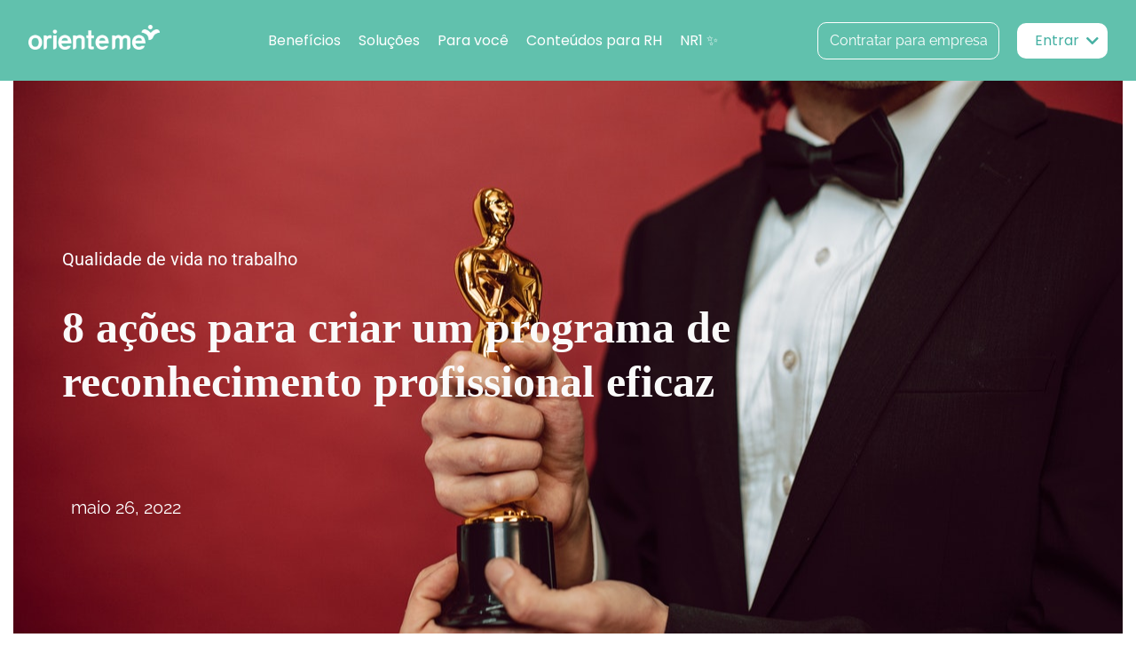

--- FILE ---
content_type: text/html; charset=UTF-8
request_url: https://orienteme.com.br/blog/programa-de-reconhecimento/
body_size: 65318
content:
<!doctype html><html lang="pt-BR" prefix="og: https://ogp.me/ns#"><head><script data-no-optimize="1">var litespeed_docref=sessionStorage.getItem("litespeed_docref");litespeed_docref&&(Object.defineProperty(document,"referrer",{get:function(){return litespeed_docref}}),sessionStorage.removeItem("litespeed_docref"));</script> <meta charset="UTF-8"><meta name="viewport" content="width=device-width, initial-scale=1"><link rel="profile" href="https://gmpg.org/xfn/11"><link rel="preconnect" href="https://fonts.googleapis.com"><link rel="preconnect" href="https://fonts.gstatic.com" crossorigin><link rel="preconnect" href="https://www.googletagmanager.com"><title>Programa de reconhecimento profissional: 8 ações para o RH</title><meta name="description" content="O programa de reconhecimento profissional é uma ótima ferramenta para ajudar a motivar e engajar funcionários. Confira 8 ações para aplicar!"/><meta name="robots" content="follow, index, max-snippet:-1, max-video-preview:-1, max-image-preview:large"/><link rel="canonical" href="https://orienteme.com.br/blog/programa-de-reconhecimento/" /><meta property="og:locale" content="pt_BR" /><meta property="og:type" content="article" /><meta property="og:title" content="Programa de reconhecimento profissional: 8 ações para o RH" /><meta property="og:description" content="O programa de reconhecimento profissional é uma ótima ferramenta para ajudar a motivar e engajar funcionários. Confira 8 ações para aplicar!" /><meta property="og:url" content="https://orienteme.com.br/blog/programa-de-reconhecimento/" /><meta property="og:site_name" content="orienteme - Saúde corporativa e psicologia para empresas" /><meta property="article:publisher" content="https://www.facebook.com/orientemeapp/" /><meta property="article:tag" content="programa de reconhecimento" /><meta property="article:tag" content="qualidade de vida no trabalho" /><meta property="article:section" content="Qualidade de Vida no Trabalho" /><meta property="og:updated_time" content="2025-07-29T20:13:45-03:00" /><meta property="og:image" content="https://orienteme.com.br/wp-content/uploads/2022/05/pexels-rodnae-productions-7005636.jpg" /><meta property="og:image:secure_url" content="https://orienteme.com.br/wp-content/uploads/2022/05/pexels-rodnae-productions-7005636.jpg" /><meta property="og:image:width" content="1250" /><meta property="og:image:height" content="750" /><meta property="og:image:alt" content="programa de reconhecimento" /><meta property="og:image:type" content="image/jpeg" /><meta property="article:published_time" content="2022-05-26T16:15:35-03:00" /><meta property="article:modified_time" content="2025-07-29T20:13:45-03:00" /><meta name="twitter:card" content="summary_large_image" /><meta name="twitter:title" content="Programa de reconhecimento profissional: 8 ações para o RH" /><meta name="twitter:description" content="O programa de reconhecimento profissional é uma ótima ferramenta para ajudar a motivar e engajar funcionários. Confira 8 ações para aplicar!" /><meta name="twitter:image" content="https://orienteme.com.br/wp-content/uploads/2022/05/pexels-rodnae-productions-7005636.jpg" /><meta name="twitter:label1" content="Escrito por" /><meta name="twitter:data1" content="Daniela Haidar Chohfi" /><meta name="twitter:label2" content="Tempo para leitura" /><meta name="twitter:data2" content="11 minutos" /> <script type="application/ld+json" class="rank-math-schema">{"@context":"https://schema.org","@graph":[{"@type":"Organization","@id":"https://orienteme.com.br/#organization","name":"orienteme","url":"https://orienteme.com.br","sameAs":["https://www.facebook.com/orientemeapp/","https://www.instagram.com/orientemeapp/","https://pt.linkedin.com/company/orienteme"],"email":"suporte@orienteme.com.br","logo":{"@type":"ImageObject","@id":"https://orienteme.com.br/#logo","url":"https://orienteme.com.br/wp-content/uploads/2021/08/logo-40.png","contentUrl":"https://orienteme.com.br/wp-content/uploads/2021/08/logo-40.png","caption":"orienteme - Sa\u00fade corporativa e psicologia para empresas","inLanguage":"pt-BR","width":"1895","height":"1600"},"contactPoint":[{"@type":"ContactPoint","telephone":"+55 11 97072-8568","contactType":"customer support"}],"description":"orienteme \u00e9 a principal startup de sa\u00fade corporativa do Brasil. Com uma inovadora e moderna plataforma de dashboard de sa\u00fade, fornece dados precisos sobre a sa\u00fade dos colaboradores para o RH e ajuda na tomada de decis\u00f5es estrat\u00e9gicas para intervir e promover o bem-estar e a sa\u00fade nas empresas. A orienteme fornece ainda atendimento psicol\u00f3gico online para empresas, atendimento com nutricionistas e orientadores f\u00edsicos. Com uma perspectiva de sa\u00fade integrada e movida por dados, o RH corta gastos com turnover, sinistralidades e doen\u00e7as ocupacionais."},{"@type":"WebSite","@id":"https://orienteme.com.br/#website","url":"https://orienteme.com.br","name":"orienteme - Sa\u00fade corporativa e psicologia para empresas","alternateName":"OrienteMe","publisher":{"@id":"https://orienteme.com.br/#organization"},"inLanguage":"pt-BR"},{"@type":"ImageObject","@id":"https://orienteme.com.br/wp-content/uploads/2022/05/pexels-rodnae-productions-7005636.jpg","url":"https://orienteme.com.br/wp-content/uploads/2022/05/pexels-rodnae-productions-7005636.jpg","width":"1250","height":"750","caption":"programa de reconhecimento","inLanguage":"pt-BR"},{"@type":"BreadcrumbList","@id":"https://orienteme.com.br/blog/programa-de-reconhecimento/#breadcrumb","itemListElement":[{"@type":"ListItem","position":"1","item":{"@id":"https://orienteme.com.br","name":"In\u00edcio"}},{"@type":"ListItem","position":"2","item":{"@id":"https://orienteme.com.br/blog/","name":"Blog"}},{"@type":"ListItem","position":"3","item":{"@id":"https://orienteme.com.br/blog/programa-de-reconhecimento/","name":"8 a\u00e7\u00f5es para criar um programa de reconhecimento profissional eficaz"}}]},{"@type":"WebPage","@id":"https://orienteme.com.br/blog/programa-de-reconhecimento/#webpage","url":"https://orienteme.com.br/blog/programa-de-reconhecimento/","name":"Programa de reconhecimento profissional: 8 a\u00e7\u00f5es para o RH","datePublished":"2022-05-26T16:15:35-03:00","dateModified":"2025-07-29T20:13:45-03:00","isPartOf":{"@id":"https://orienteme.com.br/#website"},"primaryImageOfPage":{"@id":"https://orienteme.com.br/wp-content/uploads/2022/05/pexels-rodnae-productions-7005636.jpg"},"inLanguage":"pt-BR","breadcrumb":{"@id":"https://orienteme.com.br/blog/programa-de-reconhecimento/#breadcrumb"}},{"@type":"Person","@id":"https://orienteme.com.br/author/daniela/","name":"Daniela Haidar Chohfi","description":"Conhe\u00e7a mais sobre Daniela Haidar Chohfi, autor(a) no site orienteme. Veja aqui a lista de posts que foram escritos e sua colabora\u00e7\u00e3o para o nosso site. Acesse!","url":"https://orienteme.com.br/author/daniela/","image":{"@type":"ImageObject","@id":"https://secure.gravatar.com/avatar/8b1604151cc849529748cb6d38b004ce22b648fbbc2a2b7e6d529ef87dc18297?s=96&amp;d=mm&amp;r=g","url":"https://secure.gravatar.com/avatar/8b1604151cc849529748cb6d38b004ce22b648fbbc2a2b7e6d529ef87dc18297?s=96&amp;d=mm&amp;r=g","caption":"Daniela Haidar Chohfi","inLanguage":"pt-BR"},"worksFor":{"@id":"https://orienteme.com.br/#organization"}},{"@type":"BlogPosting","headline":"programa de reconhecimento - Programa de reconhecimento profissional: 8 a\u00e7\u00f5es para o RH","keywords":"programa de reconhecimento","datePublished":"2022-05-26T16:15:35-03:00","dateModified":"2025-07-29T20:13:45-03:00","author":{"@id":"https://orienteme.com.br/author/daniela/","name":"Daniela Haidar Chohfi"},"publisher":{"@id":"https://orienteme.com.br/#organization"},"description":"O programa de reconhecimento profissional \u00e9 uma \u00f3tima ferramenta para ajudar a motivar e engajar funcion\u00e1rios. Confira 8 a\u00e7\u00f5es para aplicar!","name":"programa de reconhecimento - Programa de reconhecimento profissional: 8 a\u00e7\u00f5es para o RH","@id":"https://orienteme.com.br/blog/programa-de-reconhecimento/#richSnippet","isPartOf":{"@id":"https://orienteme.com.br/blog/programa-de-reconhecimento/#webpage"},"image":{"@id":"https://orienteme.com.br/wp-content/uploads/2022/05/pexels-rodnae-productions-7005636.jpg"},"inLanguage":"pt-BR","mainEntityOfPage":{"@id":"https://orienteme.com.br/blog/programa-de-reconhecimento/#webpage"}}]}</script> <link rel='dns-prefetch' href='//ajax.googleapis.com' /><link rel='dns-prefetch' href='//js.hs-scripts.com' /><link rel="alternate" type="application/rss+xml" title="Feed para orienteme &raquo;" href="https://orienteme.com.br/feed/" /><link rel="alternate" type="application/rss+xml" title="Feed de comentários para orienteme &raquo;" href="https://orienteme.com.br/comments/feed/" /><link rel="alternate" type="application/rss+xml" title="Feed de comentários para orienteme &raquo; 8 ações para criar um programa de reconhecimento profissional eficaz" href="https://orienteme.com.br/blog/programa-de-reconhecimento/feed/" /><link rel="alternate" title="oEmbed (JSON)" type="application/json+oembed" href="https://orienteme.com.br/wp-json/oembed/1.0/embed?url=https%3A%2F%2Forienteme.com.br%2Fblog%2Fprograma-de-reconhecimento%2F" /><link rel="alternate" title="oEmbed (XML)" type="text/xml+oembed" href="https://orienteme.com.br/wp-json/oembed/1.0/embed?url=https%3A%2F%2Forienteme.com.br%2Fblog%2Fprograma-de-reconhecimento%2F&#038;format=xml" /><link data-optimized="2" rel="stylesheet" href="https://orienteme.com.br/wp-content/litespeed/css/98d3f70e9d309ed099f6cd7b89e776f3.css?ver=7152e" /><link rel="https://api.w.org/" href="https://orienteme.com.br/wp-json/" /><link rel="alternate" title="JSON" type="application/json" href="https://orienteme.com.br/wp-json/wp/v2/posts/8031" /><link rel="EditURI" type="application/rsd+xml" title="RSD" href="https://orienteme.com.br/xmlrpc.php?rsd" /><meta name="generator" content="WordPress 6.9" /><link rel='shortlink' href='https://orienteme.com.br/?p=8031' />
 <script type="litespeed/javascript">(function(w,d,s,l,i){w[l]=w[l]||[];w[l].push({'gtm.start':new Date().getTime(),event:'gtm.js'});var f=d.getElementsByTagName(s)[0],j=d.createElement(s),dl=l!='dataLayer'?'&l='+l:'';j.async=!0;j.src='https://www.googletagmanager.com/gtm.js?id='+i+dl;f.parentNode.insertBefore(j,f)})(window,document,'script','dataLayer','GTM-WVPWRFG')</script> <noscript><img loading="lazy" height="1" width="1" style="display:none"
src="https://www.facebook.com/tr?id=463000218938576&ev=PageView&noscript=1"
/></noscript><meta name="facebook-domain-verification" content="3ba2x7wexb88mqzjq9csys73qu4tqf" /><link rel='dns-prefetch' href='//t.visitorqueue.com' style='display: none !important;'/><meta name="msvalidate.01" content="87E3C880E0AF368E3388BC61EB673ED4" /><meta name="generator" content="Elementor 3.34.1; features: e_font_icon_svg, additional_custom_breakpoints; settings: css_print_method-external, google_font-enabled, font_display-swap"><link rel="icon" href="https://orienteme.com.br/wp-content/uploads/2021/08/logo-47-150x150.png" sizes="32x32" /><link rel="icon" href="https://orienteme.com.br/wp-content/uploads/2021/08/logo-47.png" sizes="192x192" /><link rel="apple-touch-icon" href="https://orienteme.com.br/wp-content/uploads/2021/08/logo-47.png" /><meta name="msapplication-TileImage" content="https://orienteme.com.br/wp-content/uploads/2021/08/logo-47.png" /></head><body class="wp-singular post-template-default single single-post postid-8031 single-format-standard wp-custom-logo wp-embed-responsive wp-theme-hello-elementor wp-child-theme-hello-theme-child-master cp_aff_false hello-elementor-default elementor-default elementor-template-full-width elementor-kit-5 elementor-page-9980"><a class="skip-link screen-reader-text" href="#content">Ir para o conteúdo</a><header data-elementor-type="header" data-elementor-id="15167" class="elementor elementor-15167 elementor-location-header" data-elementor-post-type="elementor_library"><div data-dce-background-color="#61C1AD" class="elementor-element elementor-element-654da24 e-con-full elementor-hidden-tablet_extra elementor-hidden-tablet elementor-hidden-mobile e-flex e-con e-parent" data-id="654da24" data-element_type="container" data-settings="{&quot;background_background&quot;:&quot;classic&quot;}"><div class="elementor-element elementor-element-52193ad elementor-widget__width-initial elementor-widget elementor-widget-image" data-id="52193ad" data-element_type="widget" data-widget_type="image.default"><div class="elementor-widget-container">
<a href="https://orienteme.com.br">
<picture loading="lazy" class="attachment-full size-full wp-image-6408">
<source type="image/webp" srcset="https://orienteme.com.br/wp-content/uploads/2021/12/logo_om_site.png.webp 420w, https://orienteme.com.br/wp-content/uploads/2021/12/logo_om_site-300x57.png.webp 300w" sizes="(max-width: 420px) 100vw, 420px"/>
<img data-lazyloaded="1" src="[data-uri]" loading="lazy" width="420" height="80" data-src="https://orienteme.com.br/wp-content/uploads/2021/12/logo_om_site.png" alt="Orienteme Saúde Ocupacional e Bem Estar corporativo" data-srcset="https://orienteme.com.br/wp-content/uploads/2021/12/logo_om_site.png 420w, https://orienteme.com.br/wp-content/uploads/2021/12/logo_om_site-300x57.png 300w" data-sizes="(max-width: 420px) 100vw, 420px"/>
</picture>
</a></div></div><div class="elementor-element elementor-element-686c96f uael-submenu-animation-slide_up uael-nav-menu__breakpoint-none elementor-widget__width-initial uael-nav-menu__align-center teste uael-submenu-open-hover uael-submenu-icon-arrow uael-link-redirect-child elementor-widget elementor-widget-uael-nav-menu" data-id="686c96f" data-element_type="widget" data-settings="{&quot;distance_from_menu&quot;:{&quot;unit&quot;:&quot;px&quot;,&quot;size&quot;:0,&quot;sizes&quot;:[]},&quot;distance_from_menu_laptop&quot;:{&quot;unit&quot;:&quot;px&quot;,&quot;size&quot;:&quot;&quot;,&quot;sizes&quot;:[]},&quot;distance_from_menu_tablet_extra&quot;:{&quot;unit&quot;:&quot;px&quot;,&quot;size&quot;:&quot;&quot;,&quot;sizes&quot;:[]},&quot;distance_from_menu_tablet&quot;:{&quot;unit&quot;:&quot;px&quot;,&quot;size&quot;:&quot;&quot;,&quot;sizes&quot;:[]},&quot;distance_from_menu_mobile&quot;:{&quot;unit&quot;:&quot;px&quot;,&quot;size&quot;:&quot;&quot;,&quot;sizes&quot;:[]}}" data-widget_type="uael-nav-menu.default"><div class="elementor-widget-container"><div class="uael-nav-menu uael-layout-horizontal uael-nav-menu-layout uael-pointer__none" data-layout="horizontal"><div role="button" class="uael-nav-menu__toggle elementor-clickable">
<span class="screen-reader-text">Main Menu</span><div class="uael-nav-menu-icon"></div></div><nav class="uael-nav-menu__layout-horizontal uael-nav-menu__submenu-arrow" data-toggle-icon="" data-close-icon="" data-full-width=""><ul class="uael-nav-menu uael-nav-menu-custom uael-custom-wrapper"><li class="menu-item menu-item-has-children parent parent-has-no-child elementor-repeater-item-bfabc77" data-dropdown-width="widget" data-dropdown-pos=""><div class='uael-has-submenu-container'><a href="#" class='uael-menu-item'>Benefícios<span class='uael-menu-toggle sub-arrow parent-item'><i class='fa'></i></span></a></div><ul class='sub-menu parent-do-not-have-template'><div class="menu-item saved-content child elementor-repeater elementor-repeater-item-f527249"><div data-elementor-type="section" data-elementor-id="15273" class="elementor elementor-15273 elementor-location-header" data-elementor-post-type="elementor_library"><div data-dce-background-color="#FFFFFF" class="elementor-element elementor-element-a27dcd1 bene e-flex e-con-boxed e-con e-parent" data-id="a27dcd1" data-element_type="container" data-settings="{&quot;background_background&quot;:&quot;classic&quot;}"><div class="e-con-inner"><div class="elementor-element elementor-element-d6d8743 elementor-widget elementor-widget-heading" data-id="d6d8743" data-element_type="widget" data-widget_type="heading.default"><div class="elementor-widget-container"><p class="elementor-heading-title elementor-size-default">Descubra como a orienteme ajuda a sua empresa a obter os melhores resultados em saúde.</p></div></div><div data-dce-background-color="#FFFFFF" class="elementor-element elementor-element-ce28022 e-flex e-con-boxed e-con e-child" data-id="ce28022" data-element_type="container" data-settings="{&quot;background_background&quot;:&quot;classic&quot;}"><div class="e-con-inner"><div class="elementor-element elementor-element-ceafc99 e-con-full e-flex e-con e-child" data-id="ceafc99" data-element_type="container"><div class="elementor-element elementor-element-c7c97a4 e-flex e-con-boxed e-con e-child" data-id="c7c97a4" data-element_type="container"><div class="e-con-inner"><div class="elementor-element elementor-element-220fcfb elementor-position-inline-start elementor-view-stacked elementor-shape-circle elementor-mobile-position-block-start elementor-widget elementor-widget-icon-box" data-id="220fcfb" data-element_type="widget" data-widget_type="icon-box.default"><div class="elementor-widget-container"><div class="elementor-icon-box-wrapper"><div class="elementor-icon-box-icon">
<a href="https://orienteme.com.br/solucoes/reducao-de-turnover/" class="elementor-icon" tabindex="-1" aria-label="Redução de turnover">
<svg xmlns="http://www.w3.org/2000/svg" width="64" height="64" viewBox="0 0 64 64" fill="none"><g clip-path="url(#clip0_1375_1261)"><path d="M60.91 19.09C60.7243 18.904 60.5037 18.7565 60.2609 18.6559C60.0181 18.5552 59.7578 18.5034 59.495 18.5034C59.2322 18.5034 58.9719 18.5552 58.7291 18.6559C58.4863 18.7565 58.2657 18.904 58.08 19.09L56.91 20.26C56.4777 15.8093 54.4043 11.6788 51.0935 8.673C47.7827 5.66723 43.4717 4.00142 39 4C38.4696 4 37.9609 4.21071 37.5858 4.58579C37.2107 4.96086 37 5.46957 37 6C37 6.53043 37.2107 7.03914 37.5858 7.41421C37.9609 7.78929 38.4696 8 39 8C42.362 8.00634 45.6094 9.2223 48.1487 11.4256C50.6881 13.629 52.3497 16.6725 52.83 20L52 19.09C51.6247 18.7147 51.1157 18.5039 50.585 18.5039C50.0543 18.5039 49.5453 18.7147 49.17 19.09C48.7947 19.4653 48.5839 19.9743 48.5839 20.505C48.5839 21.0357 48.7947 21.5447 49.17 21.92L53.64 26.39C53.8257 26.576 54.0463 26.7235 54.2891 26.8241C54.5319 26.9248 54.7922 26.9766 55.055 26.9766C55.3178 26.9766 55.5781 26.9248 55.8209 26.8241C56.0637 26.7235 56.2843 26.576 56.47 26.39L60.95 21.92C61.1334 21.7316 61.2778 21.509 61.375 21.2648C61.4722 21.0205 61.5204 20.7595 61.5167 20.4967C61.5129 20.2339 61.4575 19.9743 61.3534 19.733C61.2493 19.4916 61.0986 19.2731 60.91 19.09Z" fill="#006A5B"></path><path d="M25 56C21.638 55.9936 18.3906 54.7777 15.8513 52.5743C13.312 50.371 11.6503 47.3275 11.17 44L12.04 44.87C12.2258 45.0558 12.4464 45.2032 12.6892 45.3038C12.932 45.4043 13.1922 45.4561 13.455 45.4561C13.7178 45.4561 13.978 45.4043 14.2208 45.3038C14.4636 45.2032 14.6842 45.0558 14.87 44.87C15.0558 44.6842 15.2032 44.4636 15.3038 44.2208C15.4044 43.978 15.4561 43.7178 15.4561 43.455C15.4561 43.1922 15.4044 42.932 15.3038 42.6892C15.2032 42.4464 15.0558 42.2258 14.87 42.04L10.4 37.57C10.2143 37.384 9.9937 37.2365 9.7509 37.1359C9.5081 37.0352 9.24785 36.9834 8.98502 36.9834C8.72219 36.9834 8.46193 37.0352 8.21914 37.1359C7.97634 37.2365 7.75576 37.384 7.57002 37.57L3.09002 42.06C2.9042 42.2458 2.7568 42.4664 2.65623 42.7092C2.55567 42.952 2.50391 43.2122 2.50391 43.475C2.50391 43.7378 2.55567 43.998 2.65623 44.2408C2.7568 44.4836 2.9042 44.7042 3.09002 44.89C3.4653 45.2653 3.97429 45.4761 4.50502 45.4761C4.76781 45.4761 5.02802 45.4243 5.27081 45.3238C5.5136 45.2232 5.7342 45.0758 5.92002 44.89L7.09002 43.72C7.51761 48.1743 9.58902 52.3097 12.9003 55.3196C16.2115 58.3295 20.5252 59.9981 25 60C25.5305 60 26.0392 59.7893 26.4142 59.4142C26.7893 59.0391 27 58.5304 27 58C27 57.4695 26.7893 56.9608 26.4142 56.5858C26.0392 56.2107 25.5305 56 25 56Z" fill="#006A5B"></path><path d="M18.8594 17C21.6208 17 23.8594 14.7614 23.8594 12C23.8594 9.23858 21.6208 7 18.8594 7C16.098 7 13.8594 9.23858 13.8594 12C13.8594 14.7614 16.098 17 18.8594 17Z" fill="#006A5B"></path><path d="M23.5692 19.7796C22.2637 18.6422 20.5907 18.0156 18.8592 18.0156C17.1277 18.0156 15.4547 18.6422 14.1492 19.7796C12.7892 21.7796 10.9992 24.5796 9.88923 26.3496C9.78749 26.5134 9.73143 26.7013 9.72687 26.8941C9.7223 27.0868 9.7694 27.2772 9.86328 27.4456C9.95716 27.6139 10.0944 27.7541 10.2607 27.8515C10.4271 27.949 10.6165 28.0001 10.8092 27.9996H26.9192C27.112 28.0001 27.3014 27.949 27.4677 27.8515C27.6341 27.7541 27.7713 27.6139 27.8652 27.4456C27.9591 27.2772 28.0062 27.0868 28.0016 26.8941C27.997 26.7013 27.941 26.5134 27.8392 26.3496C26.7192 24.5796 24.9292 21.7596 23.5692 19.7796Z" fill="#006A5B"></path><path d="M45.1406 43C47.902 43 50.1406 40.7614 50.1406 38C50.1406 35.2386 47.902 33 45.1406 33C42.3792 33 40.1406 35.2386 40.1406 38C40.1406 40.7614 42.3792 43 45.1406 43Z" fill="#006A5B"></path><path d="M49.8505 45.7796C48.545 44.6422 46.872 44.0156 45.1405 44.0156C43.409 44.0156 41.736 44.6422 40.4305 45.7796C39.0705 47.7796 37.2805 50.5796 36.1705 52.3496C36.0692 52.5126 36.0132 52.6997 36.0082 52.8916C36.0032 53.0834 36.0494 53.2732 36.1421 53.4412C36.2348 53.6093 36.3706 53.7496 36.5355 53.8478C36.7005 53.9459 36.8886 53.9983 37.0805 53.9996H53.1905C53.3833 54.0001 53.5727 53.949 53.739 53.8516C53.9053 53.7541 54.0426 53.614 54.1364 53.4456C54.2303 53.2772 54.2774 53.0868 54.2729 52.8941C54.2683 52.7014 54.2122 52.5134 54.1105 52.3496C53.0005 50.5796 51.2105 47.7596 49.8505 45.7796Z" fill="#006A5B"></path></g><defs><clipPath id="clip0_1375_1261"><rect width="64" height="64" fill="white"></rect></clipPath></defs></svg>				</a></div><div class="elementor-icon-box-content"><div class="elementor-icon-box-title">
<a href="https://orienteme.com.br/solucoes/reducao-de-turnover/" >
Redução de turnover						</a></div><p class="elementor-icon-box-description">
Diminua a rotatividade e retenha os seus melhores talentos.</p></div></div></div></div></div></div><div class="elementor-element elementor-element-38249d4 e-flex e-con-boxed e-con e-child" data-id="38249d4" data-element_type="container"><div class="e-con-inner"><div class="elementor-element elementor-element-94aa86f elementor-position-inline-start elementor-view-stacked elementor-shape-circle elementor-mobile-position-block-start elementor-widget elementor-widget-icon-box" data-id="94aa86f" data-element_type="widget" data-widget_type="icon-box.default"><div class="elementor-widget-container"><div class="elementor-icon-box-wrapper"><div class="elementor-icon-box-icon">
<a href="https://orienteme.com.br/solucoes/reducao-de-sinistralidade/" class="elementor-icon" tabindex="-1" aria-label="Redução de sinistralidade">
<svg xmlns="http://www.w3.org/2000/svg" width="64" height="74" viewBox="0 0 64 74" fill="none"><g clip-path="url(#clip0_1346_1261)"><path d="M41.9992 34C41.9992 29.4913 40.2081 25.1673 37.02 21.9792C33.8319 18.7911 29.5079 17 24.9992 17C20.4905 17 16.1665 18.7911 12.9784 21.9792C9.79025 25.1673 7.99918 29.4913 7.99918 34V49C7.99918 49.1552 7.96304 49.3084 7.89361 49.4472C7.82418 49.5861 7.72338 49.7069 7.59918 49.8C7.0552 50.2046 6.62297 50.7408 6.3431 51.3583C6.06322 51.9758 5.94488 52.6542 5.99918 53.33C6.11403 54.3577 6.61025 55.305 7.38977 55.9845C8.1693 56.6641 9.17539 57.0264 10.2092 57H24.9992L25.9992 51.82C26.0295 51.6697 26.094 51.5285 26.1876 51.4071C26.2813 51.2857 26.4015 51.1875 26.5392 51.12C26.6775 51.0513 26.8298 51.0155 26.9842 51.0155C27.1386 51.0155 27.2909 51.0513 27.4292 51.12L31.9992 53.38V49C31.9984 48.8481 32.0322 48.698 32.098 48.5611C32.1638 48.4243 32.26 48.3042 32.3792 48.21C32.4994 48.1165 32.6393 48.0517 32.7884 48.0205C32.9374 47.9893 33.0916 47.9925 33.2392 48.03L35.9992 48.72V43C35.9996 42.8276 36.0447 42.6582 36.1299 42.5084C36.2151 42.3585 36.3376 42.2332 36.4855 42.1447C36.6335 42.0561 36.8018 42.0073 36.9741 42.003C37.1465 41.9987 37.317 42.039 37.4692 42.12L41.9992 44.53V34ZM24.9992 47C22.428 47 19.9146 46.2376 17.7768 44.8091C15.6389 43.3806 13.9727 41.3503 12.9887 38.9749C12.0048 36.5994 11.7474 33.9856 12.249 31.4638C12.7506 28.9421 13.9887 26.6257 15.8068 24.8076C17.6249 22.9895 19.9413 21.7514 22.463 21.2498C24.9848 20.7482 27.5986 21.0056 29.9741 21.9896C32.3495 22.9735 34.3798 24.6397 35.8083 26.7776C37.2367 28.9154 37.9992 31.4288 37.9992 34C37.9992 35.7072 37.6629 37.3977 37.0096 38.9749C36.3563 40.5521 35.3987 41.9852 34.1916 43.1924C32.9844 44.3995 31.5513 45.3571 29.9741 46.0104C28.3968 46.6637 26.7064 47 24.9992 47Z" fill="#006A5B"></path><path d="M25 23C22.8244 23 20.6977 23.6451 18.8887 24.8538C17.0798 26.0625 15.6699 27.7805 14.8373 29.7905C14.0048 31.8005 13.7869 34.0122 14.2114 36.146C14.6358 38.2798 15.6835 40.2398 17.2218 41.7782C18.7602 43.3166 20.7202 44.3642 22.854 44.7886C24.9878 45.2131 27.1995 44.9952 29.2095 44.1627C31.2195 43.3301 32.9375 41.9202 34.1462 40.1113C35.3549 38.3023 36 36.1756 36 34C36 31.0826 34.8411 28.2847 32.7782 26.2218C30.7153 24.1589 27.9174 23 25 23ZM25 33C25.9651 33.0116 26.8935 33.3717 27.6139 34.014C28.3344 34.6563 28.7983 35.5374 28.9201 36.4949C29.0419 37.4523 28.8134 38.4216 28.2767 39.2238C27.7401 40.026 26.9315 40.6071 26 40.86V43H24V40.86C23.1435 40.6389 22.3845 40.1401 21.8417 39.4416C21.2989 38.7432 21.0029 37.8846 21 37H23C23 37.3956 23.1173 37.7822 23.3371 38.1111C23.5568 38.44 23.8692 38.6964 24.2346 38.8478C24.6001 38.9991 25.0022 39.0387 25.3902 38.9616C25.7781 38.8844 26.1345 38.6939 26.4142 38.4142C26.6939 38.1345 26.8844 37.7781 26.9616 37.3902C27.0387 37.0022 26.9991 36.6001 26.8478 36.2346C26.6964 35.8692 26.44 35.5568 26.1111 35.3371C25.7822 35.1173 25.3956 35 25 35C24.0349 34.9884 23.1065 34.6283 22.3861 33.986C21.6656 33.3437 21.2017 32.4626 21.0799 31.5051C20.9581 30.5477 21.1866 29.5784 21.7233 28.7762C22.2599 27.974 23.0685 27.3929 24 27.14V25H26V27.14C26.8565 27.3611 27.6155 27.8599 28.1583 28.5584C28.7011 29.2568 28.9971 30.1154 29 31H27C27 30.6044 26.8827 30.2178 26.6629 29.8889C26.4432 29.56 26.1308 29.3036 25.7654 29.1522C25.3999 29.0009 24.9978 28.9613 24.6098 29.0384C24.2219 29.1156 23.8655 29.3061 23.5858 29.5858C23.3061 29.8655 23.1156 30.2219 23.0384 30.6098C22.9613 30.9978 23.0009 31.3999 23.1522 31.7654C23.3036 32.1308 23.56 32.4432 23.8889 32.6629C24.2178 32.8827 24.6044 33 25 33Z" fill="#006A5B"></path><path d="M21 13C20.7348 13 20.4804 13.1054 20.2929 13.2929C20.1054 13.4804 20 13.7348 20 14V15.69C23.2698 14.77 26.7302 14.77 30 15.69V14C30 13.7348 29.8946 13.4804 29.7071 13.2929C29.5196 13.1054 29.2652 13 29 13H21Z" fill="#006A5B"></path><path d="M28.3191 11L31.5191 3H25.6191L23.8891 6.45C23.8052 6.6138 23.6777 6.75127 23.5207 6.84726C23.3637 6.94325 23.1832 6.99404 22.9991 6.99404C22.8151 6.99404 22.6346 6.94325 22.4776 6.84726C22.3206 6.75127 22.1931 6.6138 22.1091 6.45L20.3791 3H17.6191L21.6191 11H28.3191Z" fill="#006A5B"></path><path d="M42 59C43.6569 59 45 57.6569 45 56C45 54.3431 43.6569 53 42 53C40.3431 53 39 54.3431 39 56C39 57.6569 40.3431 59 42 59Z" fill="#006A5B"></path><path d="M50 50C51.6569 50 53 48.6569 53 47C53 45.3431 51.6569 44 50 44C48.3431 44 47 45.3431 47 47C47 48.6569 48.3431 50 50 50Z" fill="#006A5B"></path><path d="M55 61C56.6569 61 58 59.6569 58 58C58 56.3431 56.6569 55 55 55C53.3431 55 52 56.3431 52 58C52 59.6569 53.3431 61 55 61Z" fill="#006A5B"></path></g><defs><clipPath id="clip0_1346_1261"><rect width="64" height="74" fill="white"></rect></clipPath></defs></svg>				</a></div><div class="elementor-icon-box-content"><div class="elementor-icon-box-title">
<a href="https://orienteme.com.br/solucoes/reducao-de-sinistralidade/" >
Redução de sinistralidade						</a></div><p class="elementor-icon-box-description">
Previna e melhore os gastos com o uso do plano de<br> saúde.</p></div></div></div></div></div></div><div class="elementor-element elementor-element-e4e42eb e-flex e-con-boxed e-con e-child" data-id="e4e42eb" data-element_type="container"><div class="e-con-inner"><div class="elementor-element elementor-element-d956b3a elementor-position-inline-start elementor-view-stacked elementor-shape-circle elementor-mobile-position-block-start elementor-widget elementor-widget-icon-box" data-id="d956b3a" data-element_type="widget" data-widget_type="icon-box.default"><div class="elementor-widget-container"><div class="elementor-icon-box-wrapper"><div class="elementor-icon-box-icon">
<a href="https://orienteme.com.br/solucoes/qualidade-de-vida-no-trabalho/" class="elementor-icon" tabindex="-1" aria-label="Qualidade de vida no trabalho">
<svg xmlns="http://www.w3.org/2000/svg" width="100" height="112" viewBox="0 0 100 112" fill="none"><path d="M50.246 3.85547C55.217 3.85547 59.241 7.88347 59.241 12.8525C59.241 17.8215 55.218 21.8505 50.246 21.8505C45.275 21.8505 41.252 17.8225 41.252 12.8525C41.252 7.88247 45.275 3.85547 50.246 3.85547Z" fill="#006A5B"></path><path d="M36.8265 43.1788V36.1288H39.6405V43.1788H60.9525L60.9555 36.1288H63.7195V43.1788H70.7615V35.5528C70.7615 29.5808 67.2475 23.7227 60.2585 23.7227L40.0905 23.7188C33.7235 23.7188 29.7305 28.9097 29.7305 35.3897V43.1788H36.8265Z" fill="#006A5B"></path><path d="M0.132812 46.4609V56.5299H9.73381V94.7039H90.6888V56.5299H99.8648V46.4609H0.132812ZM49.9928 87.0379C40.9068 87.0379 33.5458 79.6709 33.5458 70.5839C33.5458 61.4979 40.9068 54.1309 49.9928 54.1309C59.0838 54.1309 66.4498 61.4979 66.4498 70.5839C66.4498 79.6709 59.0838 87.0379 49.9928 87.0379Z" fill="#006A5B"></path><path d="M45.4935 62.248C46.9985 62.248 48.2185 63.469 48.2185 64.972C48.2185 66.479 46.9985 67.695 45.4935 67.695C43.9895 67.695 42.7715 66.479 42.7715 64.972C42.7715 63.469 43.9895 62.248 45.4935 62.248Z" fill="#006A5B"></path><path d="M54.4993 62.248C56.0033 62.248 57.2253 63.469 57.2253 64.972C57.2253 66.479 56.0033 67.695 54.4993 67.695C52.9953 67.695 51.7773 66.479 51.7773 64.972C51.7773 63.469 52.9953 62.248 54.4993 62.248Z" fill="#006A5B"></path><path d="M49.9976 81.5816C43.8726 81.5816 38.8906 76.5996 38.8906 70.4746H42.5266C42.5266 74.5936 45.8796 77.9456 49.9986 77.9456C54.1206 77.9456 57.4736 74.5936 57.4736 70.4746H61.1096C61.1076 76.5996 56.1226 81.5816 49.9976 81.5816Z" fill="#006A5B"></path></svg>				</a></div><div class="elementor-icon-box-content"><div class="elementor-icon-box-title">
<a href="https://orienteme.com.br/solucoes/qualidade-de-vida-no-trabalho/" >
Qualidade de vida no trabalho						</a></div><p class="elementor-icon-box-description">
Promova bem-estar profissional para maior sucesso do negócio.</p></div></div></div></div></div></div></div><div class="elementor-element elementor-element-735d720 e-con-full e-flex e-con e-child" data-id="735d720" data-element_type="container"><div class="elementor-element elementor-element-58a0987 e-flex e-con-boxed e-con e-child" data-id="58a0987" data-element_type="container"><div class="e-con-inner"><div class="elementor-element elementor-element-97ce15c elementor-position-inline-start elementor-view-stacked elementor-shape-circle elementor-mobile-position-block-start elementor-widget elementor-widget-icon-box" data-id="97ce15c" data-element_type="widget" data-widget_type="icon-box.default"><div class="elementor-widget-container"><div class="elementor-icon-box-wrapper"><div class="elementor-icon-box-icon">
<a href="https://orienteme.com.br/solucoes/doencas-ocupacionais/" class="elementor-icon" tabindex="-1" aria-label="Doenças ocupacionais">
<svg xmlns="http://www.w3.org/2000/svg" width="100" height="125" viewBox="0 0 100 125" fill="none"><path d="M5 87.37V93.12C4.99999 93.6169 5.19669 94.0936 5.5471 94.4458C5.89751 94.7981 6.37313 94.9974 6.87 95H65.94C66.4369 94.9974 66.9125 94.7981 67.2629 94.4458C67.6133 94.0936 67.81 93.6169 67.81 93.12V87.37C67.81 86.52 67.81 85.69 67.71 84.86C72.5797 84.7711 77.221 82.7788 80.6397 79.3096C84.0584 75.8405 85.9825 71.1705 86 66.3V37.37C88.464 37.0935 90.7411 35.9228 92.3998 34.0798C94.0585 32.2368 94.9836 29.8495 95 27.37V8.75C95 7.75544 94.6049 6.80161 93.9016 6.09835C93.1984 5.39509 92.2446 5 91.25 5H78.56C77.5654 5 76.6116 5.39509 75.9083 6.09835C75.2051 6.80161 74.81 7.75544 74.81 8.75V27.34C74.8263 29.8195 75.7515 32.2068 77.4102 34.0498C79.0689 35.8928 81.346 37.0635 83.81 37.34V66.3C83.7941 70.6295 82.0638 74.7763 78.9977 77.833C75.9316 80.8898 71.7795 82.6074 67.45 82.61C66.2397 74.794 62.1252 67.7223 55.9285 62.8075C49.7318 57.8926 41.9091 55.4964 34.0228 56.0975C26.1365 56.6986 18.7673 60.2528 13.3871 66.05C8.00687 71.8473 5.01176 79.4609 5 87.37ZM83.2 27C83.0223 27 82.8519 26.9294 82.7262 26.8038C82.6006 26.6781 82.53 26.5077 82.53 26.33V23.59H79.79C79.6123 23.59 79.4419 23.5194 79.3162 23.3938C79.1906 23.2681 79.12 23.0977 79.12 22.92V19.51C79.12 19.4225 79.1374 19.3358 79.1712 19.2551C79.205 19.1744 79.2545 19.1012 79.3168 19.0397C79.3792 18.9783 79.4531 18.9299 79.5344 18.8973C79.6156 18.8648 79.7025 18.8487 79.79 18.85H82.53V16.11C82.53 15.9323 82.6006 15.7619 82.7262 15.6362C82.8519 15.5106 83.0223 15.44 83.2 15.44H86.61C86.7877 15.44 86.9581 15.5106 87.0838 15.6362C87.2094 15.7619 87.28 15.9323 87.28 16.11V18.85H90C90.0875 18.8487 90.1744 18.8648 90.2556 18.8973C90.3369 18.9299 90.4108 18.9783 90.4732 19.0397C90.5355 19.1012 90.585 19.1744 90.6188 19.2551C90.6526 19.3358 90.67 19.4225 90.67 19.51V22.92C90.67 23.0977 90.5994 23.2681 90.4738 23.3938C90.3481 23.5194 90.1777 23.59 90 23.59H87.28V26.33C87.28 26.5077 87.2094 26.6781 87.0838 26.8038C86.9581 26.9294 86.7877 27 86.61 27H83.2Z" fill="#006A5B"></path><path d="M38.8423 49.6823C47.1013 48.3417 52.7098 40.5596 51.3692 32.3006C50.0285 24.0416 42.2465 18.4331 33.9875 19.7738C25.7285 21.1144 20.12 28.8964 21.4606 37.1554C22.8013 45.4145 30.5833 51.0229 38.8423 49.6823Z" fill="#006A5B"></path></svg>				</a></div><div class="elementor-icon-box-content"><div class="elementor-icon-box-title">
<a href="https://orienteme.com.br/solucoes/doencas-ocupacionais/" >
Doenças ocupacionais						</a></div><p class="elementor-icon-box-description">
Combata as condições de saúde que estão afetando a sua população.</p></div></div></div></div></div></div><div class="elementor-element elementor-element-b41dc49 e-flex e-con-boxed e-con e-child" data-id="b41dc49" data-element_type="container"><div class="e-con-inner"><div class="elementor-element elementor-element-213f7b5 elementor-position-inline-start elementor-view-stacked elementor-shape-circle elementor-mobile-position-block-start elementor-widget elementor-widget-icon-box" data-id="213f7b5" data-element_type="widget" data-widget_type="icon-box.default"><div class="elementor-widget-container"><div class="elementor-icon-box-wrapper"><div class="elementor-icon-box-icon">
<a href="https://orienteme.com.br/solucoes/seguranca-psicologica/" class="elementor-icon" tabindex="-1" aria-label="Segurança psicológica">
<svg xmlns="http://www.w3.org/2000/svg" width="95" height="105" viewBox="0 0 95 105" fill="none"><g clip-path="url(#clip0_1346_1289)"><path d="M59.089 47.7767C60.566 47.8447 61.804 46.7887 62.798 45.8077L61.722 45.0317C60.7321 44.2966 59.9193 43.3493 59.3432 42.2591C58.7672 41.169 58.4425 39.9637 58.393 38.7317C58.3852 38.5656 58.4102 38.3995 58.4665 38.2431C58.5229 38.0866 58.6095 37.9428 58.7214 37.8198C58.9475 37.5714 59.263 37.423 59.5985 37.4072C59.934 37.3914 60.262 37.5096 60.5104 37.7356C60.7588 37.9617 60.9072 38.2772 60.923 38.6127C60.9293 39.977 61.4599 41.2868 62.4049 42.2709C63.3499 43.255 64.637 43.8381 66 43.8997C69.814 43.9337 72.169 39.3997 70.635 36.0237C70.5071 35.7153 70.5058 35.3689 70.6314 35.0595C70.757 34.7502 70.9993 34.5027 71.306 34.3707C77.976 31.6647 77.918 20.4977 71.306 17.8237C70.9993 17.6917 70.757 17.4442 70.6316 17.1348C70.5062 16.8253 70.5078 16.479 70.636 16.1707C72.166 12.7997 69.813 8.25169 66 8.28969C64.6391 8.35141 63.3538 8.93315 62.4093 9.91487C61.4648 10.8966 60.9331 12.2034 60.924 13.5657C60.9163 13.7318 60.8759 13.8948 60.8051 14.0453C60.7344 14.1958 60.6347 14.3309 60.5118 14.4429C60.3888 14.5549 60.245 14.6416 60.0886 14.698C59.9321 14.7544 59.7661 14.7794 59.6 14.7717C59.4339 14.7639 59.2709 14.7236 59.1204 14.6528C58.9699 14.5821 58.8348 14.4824 58.7228 14.3595C58.6108 14.2365 58.5241 14.0927 58.4677 13.9363C58.4113 13.7798 58.3863 13.6138 58.394 13.4477C58.4436 12.2157 58.7684 11.0105 59.3444 9.92037C59.9205 8.83024 60.7332 7.88286 61.723 7.14769L62.8 6.37569L61.818 5.48469C61.3203 5.0418 60.723 4.72565 60.0769 4.56315C59.4308 4.40065 58.755 4.39659 58.107 4.55133C57.4589 4.70607 56.8579 5.01502 56.3549 5.45191C55.8519 5.88881 55.4619 6.44071 55.218 7.06069V45.1237C55.5388 45.892 56.0748 46.5513 56.7616 47.022C57.4484 47.4927 58.2567 47.7548 59.089 47.7767ZM59.367 22.3427C60.6486 22.056 61.9864 22.1554 63.2116 22.6282C64.4367 23.1011 65.4944 23.9263 66.251 24.9997C67.035 26.0912 67.5133 27.3723 67.6363 28.7105C67.7594 30.0487 67.5228 31.3955 66.951 32.6117C66.8423 32.8355 66.6706 33.0226 66.457 33.15C66.2434 33.2775 65.9972 33.3397 65.7487 33.3291C65.5002 33.3185 65.2602 33.2355 65.0582 33.0902C64.8563 32.945 64.7012 32.7439 64.612 32.5117C64.555 32.3553 64.5294 32.1892 64.5368 32.0229C64.5442 31.8566 64.5843 31.6934 64.655 31.5427C66.089 28.7277 64.133 24.6607 60.855 24.7107C60.4525 24.7337 60.0518 24.7808 59.655 24.8517C59.3447 24.8508 59.0455 24.7361 58.8141 24.5293C58.5828 24.3225 58.4354 24.038 58.3999 23.7297C58.3643 23.4214 58.4432 23.1108 58.6215 22.8568C58.7997 22.6028 59.065 22.4231 59.367 22.3517V22.3427ZM36.6 34.3657C36.9067 34.4977 37.149 34.7452 37.2744 35.0546C37.3998 35.3641 37.3982 35.7104 37.27 36.0187C35.408 40.0537 39.202 45.3057 43.61 43.5717C44.5889 43.1578 45.4277 42.4702 46.0256 41.5915C46.6235 40.7128 46.9552 39.6802 46.981 38.6177C46.9888 38.4516 47.0293 38.2886 47.1001 38.1381C47.1709 37.9876 47.2706 37.8526 47.3936 37.7406C47.5166 37.6287 47.6604 37.5421 47.8169 37.4857C47.9733 37.4294 48.1394 37.4044 48.3055 37.4122C48.4716 37.42 48.6346 37.4605 48.7851 37.5313C48.9356 37.602 49.0706 37.7018 49.1826 37.8248C49.2945 37.9478 49.3811 38.0916 49.4375 38.2481C49.4938 38.4045 49.5188 38.5706 49.511 38.7367C49.4605 39.9678 49.1353 41.172 48.5593 42.2612C47.9833 43.3503 47.1711 44.297 46.182 45.0317L45.106 45.8077L46.088 46.6997C46.5857 47.1426 47.183 47.4587 47.8291 47.6212C48.4752 47.7837 49.151 47.7878 49.799 47.6331C50.4471 47.4783 51.0481 47.1694 51.5511 46.7325C52.0541 46.2956 52.4441 45.7437 52.688 45.1237V7.06069C52.4443 6.44055 52.0544 5.88847 51.5514 5.45144C51.0484 5.0144 50.4473 4.70536 49.7992 4.5506C49.1511 4.39585 48.4752 4.39996 47.8291 4.56259C47.1829 4.72523 46.5856 5.04157 46.088 5.48469L45.106 6.37569L46.182 7.15169C47.1715 7.88716 47.984 8.83461 48.56 9.92467C49.136 11.0147 49.4609 12.2198 49.511 13.4517C49.5189 13.6178 49.494 13.7839 49.4377 13.9404C49.3814 14.0968 49.2948 14.2407 49.1829 14.3638C49.071 14.4868 48.936 14.5866 48.7855 14.6574C48.6351 14.7283 48.4721 14.7688 48.306 14.7767C48.1399 14.7846 47.9738 14.7597 47.8173 14.7034C47.6608 14.6471 47.517 14.5605 47.3939 14.4486C47.2709 14.3367 47.1711 14.2017 47.1003 14.0512C47.0294 13.9008 46.9889 13.7378 46.981 13.5717C46.867 8.93169 41.324 6.39269 38.202 10.0347C37.4962 10.8718 37.0356 11.8878 36.8711 12.9703C36.7067 14.0528 36.8447 15.1597 37.27 16.1687C37.3983 16.4771 37.3999 16.8236 37.2745 17.1332C37.1491 17.4428 36.9067 17.6905 36.6 17.8227C29.932 20.5217 29.989 31.6927 36.6 34.3657ZM41.678 24.9837C42.3202 24.1669 43.1393 23.5062 44.0735 23.0514C45.0077 22.5966 46.0329 22.3594 47.072 22.3577C48.152 22.3267 49.758 22.5837 49.482 24.0237C49.4191 24.3048 49.2627 24.5563 49.0384 24.737C48.8141 24.9177 48.5351 25.017 48.247 25.0187C47.4463 24.8042 46.6009 24.8241 45.8112 25.0762C45.0216 25.3283 44.3209 25.8019 43.7927 26.4406C43.2644 27.0794 42.9307 27.8565 42.8313 28.6794C42.7319 29.5023 42.871 30.3365 43.232 31.0827C43.3264 31.276 43.3705 31.49 43.36 31.7048C43.3495 31.9197 43.2849 32.1284 43.1722 32.3116C43.0594 32.4948 42.9022 32.6465 42.7151 32.7527C42.528 32.8588 42.3171 32.9159 42.102 32.9187C41.8665 32.9196 41.6354 32.8545 41.435 32.7307C41.2346 32.607 41.0728 32.4296 40.968 32.2187C40.3946 31.0678 40.1571 29.7786 40.2829 28.4989C40.4087 27.2193 40.8915 26.001 41.678 24.9837ZM75.438 53.4457C75.9113 53.1598 76.4368 52.9711 76.9839 52.8908C77.531 52.8105 78.0886 52.8401 78.6241 52.9778C79.1596 53.1156 79.6622 53.3588 80.1026 53.6932C80.5429 54.0276 80.9122 54.4465 81.1887 54.9253C81.4652 55.4041 81.6435 55.9333 81.713 56.4818C81.7825 57.0304 81.742 57.5873 81.5936 58.12C81.4453 58.6526 81.1923 59.1504 80.8493 59.5841C80.5062 60.0178 80.0802 60.3787 79.596 60.6457L68.04 67.3187L67.879 65.6607C67.7275 64.5002 67.337 63.3838 66.7321 62.3819C66.1273 61.38 65.3213 60.5143 64.365 59.8397L75.438 53.4457ZM91.924 66.0577L57.1 86.1637L28.674 78.5537C28.3526 78.4683 28.0105 78.5121 27.721 78.6757L22.408 81.6937L12.864 65.1667L33 53.6677L61.7 61.5907C62.9707 61.9312 64.054 62.7626 64.7117 63.9019C65.3694 65.0412 65.5475 66.395 65.207 67.6657C64.8665 68.9363 64.0351 70.0197 62.8958 70.6774C61.7565 71.3351 60.4027 71.5132 59.132 71.1727L35.692 64.8897C35.3674 64.8027 35.0215 64.8482 34.7304 65.0163C34.4394 65.1843 34.227 65.4611 34.14 65.7857C34.053 66.1103 34.0985 66.4562 34.2666 66.7473C34.4346 67.0383 34.7114 67.2507 35.036 67.3377L58.48 73.6197C59.8038 73.9673 61.197 73.9495 62.5115 73.5683C63.826 73.187 65.0126 72.4566 65.945 71.4547L87.766 58.8547C88.2393 58.5688 88.7648 58.3801 89.3119 58.2998C89.859 58.2195 90.4166 58.2491 90.9521 58.3868C91.4876 58.5246 91.9902 58.7678 92.4306 59.1022C92.8709 59.4366 93.2402 59.8555 93.5167 60.3343C93.7932 60.8131 93.9715 61.3423 94.041 61.8908C94.1105 62.4394 94.07 62.9963 93.9216 63.529C93.7733 64.0616 93.5203 64.5594 93.1773 64.9931C92.8343 65.4268 92.4082 65.7877 91.924 66.0547V66.0577ZM8.909 63.3827L21.982 86.0267L14.073 90.5917L1 67.9487L8.909 63.3827Z" fill="#006A5B"></path></g><defs><clipPath id="clip0_1346_1289"><rect width="95" height="105" fill="white"></rect></clipPath></defs></svg>				</a></div><div class="elementor-icon-box-content"><div class="elementor-icon-box-title">
<a href="https://orienteme.com.br/solucoes/seguranca-psicologica/" >
Segurança psicológica						</a></div><p class="elementor-icon-box-description">
Promova confiança e abertura no ambiente de<br> trabalho.</p></div></div></div></div></div></div><div class="elementor-element elementor-element-f029dd6 e-flex e-con-boxed e-con e-child" data-id="f029dd6" data-element_type="container"><div class="e-con-inner"><div class="elementor-element elementor-element-2b32881 elementor-position-inline-start elementor-view-stacked elementor-shape-circle elementor-mobile-position-block-start elementor-widget elementor-widget-icon-box" data-id="2b32881" data-element_type="widget" data-widget_type="icon-box.default"><div class="elementor-widget-container"><div class="elementor-icon-box-wrapper"><div class="elementor-icon-box-icon">
<a href="https://orienteme.com.br/solucoes/desenvolvimento-de-equipes/" class="elementor-icon" tabindex="-1" aria-label="Desenvolvimento de equipes">
<svg xmlns="http://www.w3.org/2000/svg" width="48" height="60" viewBox="0 0 48 60" fill="none"><g clip-path="url(#clip0_1346_1271)"><path d="M7.5 31.5709V36.0709H16.5V31.5709C16.5 30.5109 16.12 29.5109 15.47 28.7109L12.5 29.9009V31.5609C12.5 31.8409 12.28 32.0609 12 32.0609C11.72 32.0609 11.5 31.8409 11.5 31.5609V29.9009L8.53 28.7109C7.88 29.5109 7.5 30.5109 7.5 31.5709Z" fill="#006A5B"></path><path d="M24 27.0703C25.933 27.0703 27.5 25.5033 27.5 23.5703C27.5 21.6373 25.933 20.0703 24 20.0703C22.067 20.0703 20.5 21.6373 20.5 23.5703C20.5 25.5033 22.067 27.0703 24 27.0703Z" fill="#006A5B"></path><path d="M24.0001 28.0705C23.2701 28.0705 22.5801 27.8805 21.9701 27.5605C21.7401 27.6805 21.5301 27.8105 21.3301 27.9605L24.0001 29.0305L26.6701 27.9605C26.4701 27.8105 26.2601 27.6805 26.0301 27.5605C25.4201 27.8805 24.7301 28.0705 24.0001 28.0705Z" fill="#006A5B"></path><path d="M14.6701 27.9605C14.4701 27.8105 14.2601 27.6805 14.0301 27.5605C13.4201 27.8705 12.7301 28.0705 12.0001 28.0705C11.2701 28.0705 10.5801 27.8805 9.97008 27.5605C9.74008 27.6805 9.53008 27.8105 9.33008 27.9605L12.0001 29.0305L14.6701 27.9605Z" fill="#006A5B"></path><path d="M19.5 36.0709H28.5V31.5709C28.5 30.5109 28.12 29.5109 27.47 28.7109L24.5 29.9009V31.5609C24.5 31.8409 24.28 32.0609 24 32.0609C23.72 32.0609 23.5 31.8409 23.5 31.5609V29.9009L20.53 28.7109C19.88 29.5009 19.5 30.5009 19.5 31.5709V36.0709Z" fill="#006A5B"></path><path d="M23.9994 11.9297L23.6694 12.9597C23.5994 13.1697 23.4094 13.3097 23.1894 13.3097H22.1094L22.9894 13.9497C23.1694 14.0797 23.2394 14.2997 23.1694 14.5097L22.8394 15.5397L23.7094 14.9097C23.7994 14.8497 23.8994 14.8097 23.9994 14.8097C24.0994 14.8097 24.2094 14.8397 24.2894 14.9097L25.1594 15.5397L24.8294 14.5097C24.7594 14.2997 24.8394 14.0797 25.0094 13.9497L25.8894 13.3097H24.8094C24.5894 13.3097 24.3994 13.1697 24.3294 12.9597L23.9994 11.9297Z" fill="#006A5B"></path><path d="M38.6701 27.9605C38.4701 27.8105 38.2601 27.6805 38.0301 27.5605C37.4201 27.8705 36.7301 28.0705 36.0001 28.0705C35.2701 28.0705 34.5801 27.8805 33.9701 27.5605C33.7401 27.6805 33.5301 27.8105 33.3301 27.9605L36.0001 29.0305L38.6701 27.9605Z" fill="#006A5B"></path><path d="M36 27.0703C37.933 27.0703 39.5 25.5033 39.5 23.5703C39.5 21.6373 37.933 20.0703 36 20.0703C34.067 20.0703 32.5 21.6373 32.5 23.5703C32.5 25.5033 34.067 27.0703 36 27.0703Z" fill="#006A5B"></path><path d="M14.7399 14.4997L14.4099 15.5297L15.2799 14.8997C15.3699 14.8397 15.4699 14.7997 15.5699 14.7997C15.6699 14.7997 15.7799 14.8297 15.8599 14.8997L16.7299 15.5397L16.3999 14.5097C16.3299 14.2997 16.4099 14.0797 16.5799 13.9497L17.4499 13.3097H16.3699C16.1499 13.3097 15.9599 13.1697 15.8899 12.9597L15.5599 11.9297L15.2299 12.9597C15.1599 13.1697 14.9699 13.3097 14.7499 13.3097H13.6699L14.5499 13.9497C14.7299 14.0597 14.7999 14.2897 14.7399 14.4997Z" fill="#006A5B"></path><path d="M31.5 31.5709V36.0709H40.5V31.5709C40.5 30.5109 40.12 29.5109 39.47 28.7109L36.5 29.9009V31.5609C36.5 31.8409 36.28 32.0609 36 32.0609C35.72 32.0609 35.5 31.8409 35.5 31.5609V29.9009L32.53 28.7109C31.88 29.5109 31.5 30.5109 31.5 31.5709Z" fill="#006A5B"></path><path d="M12 27.0703C13.933 27.0703 15.5 25.5033 15.5 23.5703C15.5 21.6373 13.933 20.0703 12 20.0703C10.067 20.0703 8.5 21.6373 8.5 23.5703C8.5 25.5033 10.067 27.0703 12 27.0703Z" fill="#006A5B"></path><path d="M6.31 14.4999L5.98 15.5299L6.85 14.8999C6.94 14.8399 7.04 14.7999 7.14 14.7999C7.24 14.7999 7.35 14.8299 7.43 14.8999L8.3 15.5399L7.98 14.4999C7.91 14.2899 7.99 14.0699 8.16 13.9399L9.03 13.2999H7.95C7.73 13.2999 7.54 13.1599 7.47 12.9499L7.14 11.9199L6.81 12.9499C6.74 13.1599 6.55 13.2999 6.33 13.2999H5.25L6.12 13.9399C6.3 14.0599 6.37 14.2899 6.31 14.4999Z" fill="#006A5B"></path><path d="M40.0209 14.5002L39.6909 15.5302L40.5609 14.8902C40.7409 14.7602 40.9709 14.7602 41.1509 14.8902L42.0209 15.5202L41.6909 14.4902C41.6209 14.2802 41.7009 14.0602 41.8709 13.9302L42.7409 13.2902H41.6609C41.4409 13.2902 41.2509 13.1502 41.1809 12.9402L40.8509 11.9102L40.5209 12.9402C40.4509 13.1502 40.2609 13.2902 40.0409 13.2902H38.9609L39.8309 13.9302C40.0209 14.0602 40.0909 14.2902 40.0209 14.5002Z" fill="#006A5B"></path><path d="M34.3191 13.2999H33.2391C33.0191 13.2999 32.8291 13.1599 32.7591 12.9499L32.4291 11.9199L32.0991 12.9499C32.0291 13.1599 31.8391 13.2999 31.6191 13.2999H30.5391L31.4091 13.9399C31.5891 14.0699 31.6591 14.2899 31.5891 14.4999L31.2591 15.5299L32.1291 14.8899C32.3091 14.7599 32.5391 14.7599 32.7191 14.8899L33.5891 15.5199L33.2591 14.4899C33.1891 14.2799 33.2691 14.0599 33.4391 13.9299L34.3191 13.2999Z" fill="#006A5B"></path></g><defs><clipPath id="clip0_1346_1271"><rect width="48" height="60" fill="white"></rect></clipPath></defs></svg>				</a></div><div class="elementor-icon-box-content"><div class="elementor-icon-box-title">
<a href="https://orienteme.com.br/solucoes/desenvolvimento-de-equipes/" >
Desenvolvimento de equipes						</a></div><p class="elementor-icon-box-description">
Crescimento coletivo = resultados excepcionais.</p></div></div></div></div></div></div></div></div></div></div></div></div></div></ul></li><li class="menu-item menu-item-has-children parent parent-has-no-child elementor-repeater-item-2a2d8b4" data-dropdown-width="widget" data-dropdown-pos=""><div class='uael-has-submenu-container'><a href="#" class='uael-menu-item'>Soluções<span class='uael-menu-toggle sub-arrow parent-item'><i class='fa'></i></span></a></div><ul class='sub-menu parent-do-not-have-template'><div class="menu-item saved-content child elementor-repeater elementor-repeater-item-91a0ca8"><div data-elementor-type="section" data-elementor-id="15171" class="elementor elementor-15171 elementor-location-header" data-elementor-post-type="elementor_library"><div data-dce-background-color="#FFFFFF" class="elementor-element elementor-element-e0eda74 solucao e-flex e-con-boxed e-con e-parent" data-id="e0eda74" data-element_type="container" data-settings="{&quot;background_background&quot;:&quot;classic&quot;}"><div class="e-con-inner"><div class="elementor-element elementor-element-91df3f0 elementor-widget elementor-widget-heading" data-id="91df3f0" data-element_type="widget" data-widget_type="heading.default"><div class="elementor-widget-container"><p class="elementor-heading-title elementor-size-default">Entenda mais sobre as principais frentes de atuação da orienteme com soluções personalizadas  e integradas.</p></div></div><div data-dce-background-color="#FFFFFF" class="elementor-element elementor-element-b711158 e-flex e-con-boxed e-con e-child" data-id="b711158" data-element_type="container" data-settings="{&quot;background_background&quot;:&quot;classic&quot;}"><div class="e-con-inner"><div class="elementor-element elementor-element-6cfbfa9 e-con-full e-flex e-con e-child" data-id="6cfbfa9" data-element_type="container"><div class="elementor-element elementor-element-d345761 elementor-position-inline-start elementor-view-stacked elementor-shape-circle elementor-mobile-position-block-start elementor-widget elementor-widget-icon-box" data-id="d345761" data-element_type="widget" data-widget_type="icon-box.default"><div class="elementor-widget-container"><div class="elementor-icon-box-wrapper"><div class="elementor-icon-box-icon">
<a href="https://orienteme.com.br/psicologia-organizacional/" class="elementor-icon" tabindex="-1" aria-label="Psicologia">
<svg xmlns="http://www.w3.org/2000/svg" width="100" height="103" viewBox="0 0 100 103" fill="none"><g clip-path="url(#clip0_1376_1288)"><path d="M43.8996 40.9004C44.7996 40.4004 44.9996 39.3004 44.4996 38.4004C43.9996 37.5004 42.8996 37.2004 41.9996 37.8004C41.5996 38.0004 38.3996 40.0004 38.0996 43.5004C37.8996 45.7004 39.0996 47.9004 41.4996 49.8004C41.7996 50.1004 42.2996 50.2004 42.6996 50.2004C43.1996 50.2004 43.7996 50.0004 44.0996 49.5004C44.6996 48.7004 44.5996 47.6004 43.7996 46.9004C42.7996 46.1004 41.6996 44.9004 41.7996 43.7004C41.8996 42.4004 43.2996 41.2004 43.8996 40.9004Z" fill="#006A5B"></path><path d="M58.0003 37.8001C57.1003 37.3001 56.0003 37.6001 55.5003 38.4001C55.0003 39.3001 55.3003 40.4001 56.1003 40.9001C56.5003 41.1001 58.1003 42.3001 58.2003 43.7001C58.3003 44.9001 57.1003 46.1001 56.2003 46.9001C55.4003 47.5001 55.3003 48.7001 55.9003 49.5001C56.3003 49.9001 56.8003 50.2001 57.3003 50.2001C57.7003 50.2001 58.1003 50.1001 58.5003 49.8001C60.9003 47.8001 62.0003 45.7001 61.9003 43.5001C61.6003 40.0001 58.3003 38.0001 58.0003 37.8001Z" fill="#006A5B"></path><path d="M40.5 72.9004C42.7091 72.9004 44.5 71.1095 44.5 68.9004C44.5 66.6913 42.7091 64.9004 40.5 64.9004C38.2909 64.9004 36.5 66.6913 36.5 68.9004C36.5 71.1095 38.2909 72.9004 40.5 72.9004Z" fill="#006A5B"></path><path d="M59.5 72.9004C61.7091 72.9004 63.5 71.1095 63.5 68.9004C63.5 66.6913 61.7091 64.9004 59.5 64.9004C57.2909 64.9004 55.5 66.6913 55.5 68.9004C55.5 71.1095 57.2909 72.9004 59.5 72.9004Z" fill="#006A5B"></path><path d="M43.3006 78.7004C42.3006 79.0004 41.8006 80.1004 42.2006 81.0004C43.4006 84.3004 46.5006 86.5004 50.0006 86.5004C53.5006 86.5004 56.7006 84.3004 57.9006 81.0004C58.3006 80.1004 57.8006 79.0004 56.8006 78.6004C55.9006 78.3004 54.8006 78.7004 54.4006 79.7004C53.7006 81.6004 51.9006 82.8004 49.9006 82.8004C47.9006 82.8004 46.2006 81.6004 45.5006 79.7004C45.2006 78.8004 44.2006 78.3004 43.3006 78.7004Z" fill="#006A5B"></path><path d="M65.3004 22.6004H71.5004C72.3004 25.4004 74.8004 27.4004 77.8004 27.4004C81.5004 27.4004 84.5004 24.4004 84.5004 20.7004C84.5004 17.0004 81.5004 14.0004 77.8004 14.0004C74.8004 14.0004 72.3004 16.1004 71.5004 18.8004H65.3004C62.4004 18.8004 60.0004 21.2004 60.0004 24.1004V29.4004C57.7004 27.6004 54.6004 26.9004 51.8004 27.7004V15.4004C54.6004 14.6004 56.6004 12.1004 56.6004 9.10039C56.6004 5.40039 53.6004 2.40039 49.9004 2.40039C46.2004 2.40039 43.2004 5.40039 43.2004 9.10039C43.2004 12.1004 45.3004 14.6004 48.0004 15.4004V27.7004C45.2004 27.0004 42.1004 27.6004 39.8004 29.4004V24.1004C39.8004 21.2004 37.4004 18.8004 34.5004 18.8004H28.4004C27.6004 16.0004 25.1004 14.0004 22.1004 14.0004C18.4004 14.0004 15.4004 17.0004 15.4004 20.7004C15.4004 24.4004 18.4004 27.4004 22.1004 27.4004C25.1004 27.4004 27.6004 25.3004 28.4004 22.6004H34.5004C35.4004 22.6004 36.2004 23.3004 36.2004 24.2004V32.0004C31.3004 32.9004 27.4004 37.0004 26.8004 42.2004C23.5004 43.8004 21.3004 47.2004 21.3004 51.1004C21.3004 52.8004 21.8004 54.4004 22.6004 55.9004H21.0004C20.2004 55.9004 19.5004 56.4004 19.2004 57.2004C18.4004 59.9004 18.0004 62.7004 18.0004 65.7004C18.0004 83.2004 32.4004 97.5004 50.0004 97.5004C67.6004 97.5004 82.0004 83.2004 82.0004 65.6004C82.0004 62.7004 81.6004 59.8004 80.8004 57.1004C80.6004 56.3004 79.9004 55.8004 79.0004 55.8004H77.2004C78.0004 54.3004 78.5004 52.7004 78.5004 51.0004C78.5004 47.1004 76.3004 43.7004 73.0004 42.1004C72.4004 37.0004 68.5004 32.8004 63.6004 31.9004V24.1004C63.7004 23.3004 64.4004 22.6004 65.3004 22.6004ZM77.8004 17.7004C79.5004 17.7004 80.8004 19.0004 80.8004 20.7004C80.8004 22.4004 79.5004 23.7004 77.8004 23.7004C76.1004 23.7004 74.8004 22.4004 74.8004 20.7004C74.8004 19.1004 76.1004 17.7004 77.8004 17.7004ZM22.2004 23.7004C20.5004 23.7004 19.2004 22.4004 19.2004 20.7004C19.2004 19.0004 20.5004 17.7004 22.2004 17.7004C23.9004 17.7004 25.2004 19.0004 25.2004 20.7004C25.2004 22.4004 23.9004 23.7004 22.2004 23.7004ZM47.0004 9.20039C47.0004 7.50039 48.3004 6.20039 50.0004 6.20039C51.7004 6.20039 53.0004 7.50039 53.0004 9.20039C53.0004 10.9004 51.7004 12.2004 50.0004 12.2004C48.3004 12.2004 47.0004 10.8004 47.0004 9.20039ZM26.9004 55.4004C25.8004 54.2004 25.1004 52.7004 25.1004 51.0004C25.1004 49.0004 26.0004 47.1004 27.6004 46.0004C28.6004 48.6004 30.6004 51.4004 34.8004 53.0004C35.0004 53.1004 35.2004 53.1004 35.5004 53.1004C36.2004 53.1004 36.9004 52.7004 37.2004 51.9004C37.6004 51.0004 37.1004 49.9004 36.2004 49.5004C33.1004 48.3004 31.2004 46.1004 30.6004 43.0004C30.9004 38.7004 34.2004 35.3004 38.3004 35.3004L38.8004 35.4004C39.6004 35.5004 40.2004 35.0004 40.6004 34.4004C42.0004 31.5004 45.6004 30.3004 48.3004 31.6004V55.8004H27.0004C27.0004 55.7004 27.0004 55.5004 26.9004 55.4004ZM78.3004 65.6004C78.3004 81.2004 65.6004 93.9004 50.0004 93.9004C34.4004 93.9004 21.7004 81.2004 21.7004 65.6004C21.7004 63.5004 21.9004 61.4004 22.4004 59.5004H77.6004C78.1004 61.4004 78.3004 63.5004 78.3004 65.6004ZM69.5004 43.1004C68.9004 46.2004 67.0004 48.4004 63.9004 49.6004C63.0004 50.0004 62.5004 51.0004 62.9004 52.0004C63.2004 52.7004 63.9004 53.2004 64.6004 53.2004C64.8004 53.2004 65.0004 53.2004 65.3004 53.1004C69.5004 51.5004 71.5004 48.7004 72.5004 46.1004C74.0004 47.2004 75.0004 49.1004 75.0004 51.1004C75.0004 52.8004 74.4004 54.3004 73.2004 55.5004C73.0004 55.5004 73.0004 55.7004 73.0004 55.8004H51.8004V31.6004C54.5004 30.3004 58.0004 31.5004 59.5004 34.4004C59.8004 35.1004 61.0004 35.4004 61.8004 35.4004C65.8004 35.4004 69.2004 38.8004 69.5004 43.1004Z" fill="#006A5B"></path></g><defs><clipPath id="clip0_1376_1288"><rect width="100" height="103" fill="white"></rect></clipPath></defs></svg>				</a></div><div class="elementor-icon-box-content"><div class="elementor-icon-box-title">
<a href="https://orienteme.com.br/psicologia-organizacional/" >
Psicologia						</a></div><p class="elementor-icon-box-description">
Oferecemos um ambiente acolhedor e seguro para que a sua população fortaleça os diversos pilares de suas vidas, assim como o do trabalho.</p></div></div></div></div><div class="elementor-element elementor-element-6046d1b elementor-position-inline-start elementor-view-stacked elementor-shape-circle elementor-mobile-position-block-start elementor-widget elementor-widget-icon-box" data-id="6046d1b" data-element_type="widget" data-widget_type="icon-box.default"><div class="elementor-widget-container"><div class="elementor-icon-box-wrapper"><div class="elementor-icon-box-icon">
<a href="https://orienteme.com.br/nutricao-atendimento-empresas/" class="elementor-icon" tabindex="-1" aria-label="Nutrição">
<svg xmlns="http://www.w3.org/2000/svg" width="24" height="24" viewBox="0 0 24 24" fill="none"><g clip-path="url(#clip0_1376_1279)"><path d="M19.5907 8.53744C19.1007 7.91244 18.5167 7.40044 17.8817 7.00444C18.9007 6.19944 19.5437 4.98944 19.6387 3.65344C19.6577 3.38344 19.5297 3.12444 19.3047 2.97444C17.8697 2.02644 16.1037 1.90444 14.5777 2.64944C13.8207 3.02444 13.2017 3.58344 12.7507 4.25944V3.00144C12.7507 2.58744 12.4147 2.25144 12.0007 2.25144C11.5867 2.25144 11.2507 2.58744 11.2507 3.00144V6.40744C11.2457 6.40644 11.2407 6.40344 11.2347 6.40244C10.0157 6.07144 8.86869 6.02744 7.82869 6.27144C6.53069 6.57644 5.31669 7.38144 4.40969 8.53944C3.19869 10.0844 2.73769 12.3674 3.14469 14.8044C3.56569 17.3264 4.85469 19.5054 6.59269 20.6314C7.30569 21.0944 8.89969 21.9784 10.6547 21.9784C11.0967 21.9784 11.5507 21.9214 12.0017 21.7894C14.2517 22.4464 16.5167 21.2114 17.4087 20.6324C19.1467 19.5064 20.4357 17.3274 20.8567 14.8054C21.2637 12.3684 20.8027 10.0854 19.5917 8.54044L19.5907 8.53744ZM15.2397 3.99444C16.1427 3.55144 17.1757 3.55844 18.0787 3.99944C17.9197 4.75744 17.5047 5.42744 16.8997 5.88144L16.3167 6.31844C16.2677 6.30544 16.2207 6.28144 16.1717 6.26944C15.3487 6.07644 14.4597 6.07044 13.5217 6.23744C13.7267 5.25444 14.3457 4.43744 15.2397 3.99444ZM19.3757 14.5554C19.0227 16.6694 17.9817 18.4704 16.5917 19.3714C16.0167 19.7434 14.0047 20.9144 12.3357 20.3264C12.2137 20.2654 12.1057 20.2284 11.9947 20.2284C11.9137 20.2284 11.8307 20.2484 11.7417 20.2924C9.99469 20.9154 7.98369 19.7434 7.40769 19.3704C6.01769 18.4694 4.97669 16.6684 4.62369 14.5544C4.29069 12.5624 4.65169 10.6584 5.58969 9.46244C6.28669 8.57144 7.20369 7.95644 8.17069 7.73044C8.71769 7.60044 9.62569 7.51844 10.8417 7.84744C11.1347 7.92644 11.4217 8.02844 11.6957 8.14944C11.8887 8.23544 12.1097 8.23544 12.3027 8.14944C12.5757 8.02844 12.8637 7.92644 13.1567 7.84744C14.3727 7.51744 15.2807 7.60044 15.8267 7.73044C16.7937 7.95744 17.7107 8.57244 18.4077 9.46244C19.3457 10.6584 19.7067 12.5624 19.3737 14.5544L19.3757 14.5554Z" fill="#006A5B"></path><path d="M15.4788 9.1889C15.0738 9.0909 14.6729 9.3469 14.5799 9.7509C14.4869 10.1539 14.7389 10.5569 15.1429 10.6489C15.4479 10.7189 15.7778 10.9599 16.0468 11.3049C16.3108 11.6489 16.4849 12.3039 16.5009 13.0149C16.5099 13.4239 16.8439 13.7479 17.2509 13.7479H17.2688C17.6828 13.7379 18.0108 13.3949 18.0018 12.9809C17.9778 11.9199 17.7059 10.9999 17.2339 10.3869C16.7469 9.7609 16.1239 9.3339 15.4799 9.1869L15.4788 9.1889Z" fill="#006A5B"></path></g><defs><clipPath id="clip0_1376_1279"><rect width="24" height="24" fill="white"></rect></clipPath></defs></svg>				</a></div><div class="elementor-icon-box-content"><div class="elementor-icon-box-title">
<a href="https://orienteme.com.br/nutricao-atendimento-empresas/" >
Nutrição						</a></div><p class="elementor-icon-box-description">
Cuidamos da saúde nutricional dos trabalhadores, cuidando de perto de seus hábitos alimentares, suas necessidades, dificuldades e evoluções.</p></div></div></div></div><div class="elementor-element elementor-element-404c1fe elementor-position-inline-start elementor-view-stacked elementor-shape-circle elementor-mobile-position-block-start elementor-widget elementor-widget-icon-box" data-id="404c1fe" data-element_type="widget" data-widget_type="icon-box.default"><div class="elementor-widget-container"><div class="elementor-icon-box-wrapper"><div class="elementor-icon-box-icon">
<a href="https://orienteme.com.br/orientacao-fisica-empresas/" class="elementor-icon" tabindex="-1" aria-label="Orientação Física">
<svg xmlns="http://www.w3.org/2000/svg" width="30" height="31" viewBox="0 0 30 31" fill="none"><g clip-path="url(#clip0_1376_1284)"><path fill-rule="evenodd" clip-rule="evenodd" d="M25.672 15.5C25.191 15.5 24.719 15.305 24.379 14.965L15.035 5.62095C14.7141 5.27367 14.54 4.81565 14.5494 4.34288C14.5587 3.87012 14.7506 3.41931 15.085 3.08495C15.4194 2.75059 15.8702 2.55863 16.3429 2.54931C16.8157 2.53999 17.2737 2.71403 17.621 3.03495L26.965 12.379C27.2198 12.635 27.3932 12.9607 27.4633 13.3151C27.5333 13.6695 27.4969 14.0366 27.3587 14.3704C27.2204 14.7041 26.9865 14.9895 26.6863 15.1905C26.3862 15.3915 26.0332 15.4992 25.672 15.5ZM13 19.586L10.414 17L17 10.414L19.586 13L13 19.586ZM15.5 25.672C15.4992 26.0332 15.3915 26.3861 15.1905 26.6863C14.9895 26.9864 14.7042 27.2203 14.3704 27.3586C14.0367 27.4969 13.6695 27.5333 13.3151 27.4632C12.9607 27.3932 12.635 27.2198 12.379 26.965L3.035 17.621C2.71408 17.2737 2.54004 16.8156 2.54936 16.3429C2.55868 15.8701 2.75063 15.4193 3.08499 15.0849C3.41936 14.7506 3.87016 14.5586 4.34293 14.5493C4.8157 14.54 5.27372 14.714 5.621 15.035L14.965 24.379C15.305 24.719 15.5 25.19 15.5 25.672ZM7 27.586L2.414 23C2.28217 22.8689 2.17756 22.7131 2.10617 22.5415C2.03478 22.3699 1.99803 22.1858 1.99803 22C1.99803 21.8141 2.03478 21.63 2.10617 21.4584C2.17756 21.2868 2.28217 21.131 2.414 21L3 20.414L9.586 27L9 27.586C8.465 28.119 7.535 28.119 7 27.586ZM23 2.41395L27.586 6.99995C27.853 7.26795 28 7.62195 28 7.99995C28 8.37795 27.853 8.73195 27.586 8.99995L27 9.58595L20.414 2.99995L21 2.41395C21.535 1.88095 22.465 1.88095 23 2.41395ZM29 10.414C29.3181 10.0977 29.5703 9.72155 29.7419 9.30717C29.9136 8.89279 30.0013 8.44847 30 7.99995C30.0013 7.55143 29.9136 7.10711 29.7419 6.69274C29.5703 6.27836 29.3181 5.90217 29 5.58595L27.414 3.99995L28.707 2.70695L27.293 1.29295L26 2.58595L24.414 0.999953C23.124 -0.289047 20.874 -0.289047 19.586 0.999953L18.996 1.58995C18.2843 0.890379 17.326 0.498854 16.328 0.499953C15.3132 0.501276 14.3403 0.905007 13.6227 1.62261C12.9051 2.34021 12.5013 3.31311 12.5 4.32795C12.5 5.35095 12.899 6.31195 13.62 7.03495L15.587 8.99995L9 15.586L7.035 13.621C6.68042 13.2643 6.25857 12.9815 5.79388 12.7891C5.3292 12.5966 4.83095 12.4984 4.328 12.5C3.31316 12.5013 2.34026 12.905 1.62266 13.6226C0.905054 14.3402 0.501323 15.3131 0.5 16.328C0.498901 17.3259 0.890426 18.2842 1.59 18.996L1 19.586C0.356 20.23 0 21.088 0 22C0 22.912 0.356 23.77 1 24.414L2.586 26L1.293 27.293L2.707 28.707L4 27.414L5.586 29C6.231 29.645 7.088 30 8 30C8.44852 30.0013 8.89284 29.9135 9.30722 29.7419C9.72159 29.5702 10.0978 29.318 10.414 29L11.004 28.41C11.7157 29.1095 12.674 29.5011 13.672 29.5C14.6868 29.4986 15.6597 29.0949 16.3773 28.3773C17.0949 27.6597 17.4987 26.6868 17.5 25.672C17.5015 25.169 17.4032 24.6708 17.2107 24.2061C17.0183 23.7415 16.7356 23.3196 16.379 22.965L14.414 21L21 14.414L22.965 16.379C23.3197 16.7355 23.7416 17.0181 24.2062 17.2105C24.6709 17.4029 25.1691 17.5013 25.672 17.5C26.6868 17.4986 27.6597 17.0949 28.3773 16.3773C29.0949 15.6597 29.4987 14.6868 29.5 13.672C29.5011 12.674 29.1096 11.7157 28.41 11.004L29 10.414Z" fill="#006A5B"></path></g><defs><clipPath id="clip0_1376_1284"><rect width="30" height="31" fill="white"></rect></clipPath></defs></svg>				</a></div><div class="elementor-icon-box-content"><div class="elementor-icon-box-title">
<a href="https://orienteme.com.br/orientacao-fisica-empresas/" >
Orientação Física						</a></div><p class="elementor-icon-box-description">
Prezamos pela qualidade de vida da sua equipe ao cuidar do seu físico e mostrar como ela pode, e consegue, se exercitar de forma prática e respeitando seus limites.</p></div></div></div></div></div><div class="elementor-element elementor-element-fa472db e-flex e-con-boxed e-con e-child" data-id="fa472db" data-element_type="container"><div class="e-con-inner"><div class="elementor-element elementor-element-8479534 elementor-position-inline-start elementor-view-stacked elementor-shape-circle elementor-mobile-position-block-start elementor-widget elementor-widget-icon-box" data-id="8479534" data-element_type="widget" data-widget_type="icon-box.default"><div class="elementor-widget-container"><div class="elementor-icon-box-wrapper"><div class="elementor-icon-box-icon">
<a href="https://orienteme.com.br/plataforma-gestao-saude-corporativa/" class="elementor-icon" tabindex="-1" aria-label="Conheça a Plataforma de atendimento">
<svg xmlns="http://www.w3.org/2000/svg" width="24" height="23" viewBox="0 0 24 23" fill="none"><g clip-path="url(#clip0_1376_1270)"><path fill-rule="evenodd" clip-rule="evenodd" d="M13.5 10C13.5 9.44772 13.0523 9 12.5 9H11.5C10.9477 9 10.5 9.44772 10.5 10V11H9.5C8.94772 11 8.5 11.4477 8.5 12V13C8.5 13.5523 8.94772 14 9.5 14H10.5V15C10.5 15.5523 10.9477 16 11.5 16H12.5C13.0523 16 13.5 15.5523 13.5 15V14H14.5C15.0523 14 15.5 13.5523 15.5 13V12C15.5 11.4477 15.0523 11 14.5 11H13.5V10ZM14.5 12V13H12.5V15H11.5V13H9.5V12H11.5V10H12.5V12H14.5Z" fill="#61C1AD"></path><path fill-rule="evenodd" clip-rule="evenodd" d="M10.7339 5.09C8.73618 2.97 5.48416 2.97 3.4864 5.09C1.50453 7.19314 1.50453 10.5914 3.4864 12.6945L11.6361 21.3429C11.7306 21.4432 11.8622 21.5 12 21.5C12.1378 21.5 12.2694 21.4432 12.3639 21.3429L20.5136 12.6945C22.4955 10.5914 22.4955 7.19314 20.5136 5.09C18.5158 2.97 15.2638 2.97 13.2661 5.09L12 6.43353L10.7339 5.09ZM4.21418 5.77582C5.81718 4.07473 8.40316 4.07473 10.0062 5.77582L11.6361 7.50549C11.7306 7.60575 11.8622 7.66259 12 7.66259C12.1378 7.66259 12.2694 7.60575 12.3639 7.50549L13.9938 5.77582C15.5968 4.07473 18.1828 4.07473 19.7858 5.77582C21.4047 7.49378 21.4047 10.2907 19.7858 12.0087L12 20.2709L4.21418 12.0087C2.59527 10.2907 2.59527 7.49378 4.21418 5.77582Z" fill="#61C1AD"></path></g><defs><clipPath id="clip0_1376_1270"><rect width="24" height="23" fill="white"></rect></clipPath></defs></svg>				</a></div><div class="elementor-icon-box-content"><div class="elementor-icon-box-title">
<a href="https://orienteme.com.br/plataforma-gestao-saude-corporativa/" >
Conheça a Plataforma de atendimento						</a></div><p class="elementor-icon-box-description">
Com fácil acesso, dados protegidos por criptografia e de acordo com a LGPD, além de acesso via app ou web.<br><br></p></div></div></div></div><div class="elementor-element elementor-element-e7ac66b elementor-position-inline-start elementor-view-stacked elementor-shape-circle elementor-mobile-position-block-start elementor-widget elementor-widget-icon-box" data-id="e7ac66b" data-element_type="widget" data-widget_type="icon-box.default"><div class="elementor-widget-container"><div class="elementor-icon-box-wrapper"><div class="elementor-icon-box-icon">
<a href="https://orienteme.com.br/painel-de-gestao-de-saude-ocupacional/" class="elementor-icon" tabindex="-1" aria-label="Portal Corporativo">
<svg xmlns="http://www.w3.org/2000/svg" width="32" height="30" viewBox="0 0 32 30" fill="none"><g clip-path="url(#clip0_1376_1275)"><path d="M27 3H5C3.35 3 2 4.35 2 6V20C2 21.65 3.35 23 5 23H12.84C12.67 23.9 12.42 24.78 12.07 25.62C11.88 26.09 11.65 26.55 11.4 27H9.99C9.44 27 8.99 27.45 8.99 28C8.99 28.55 9.44 29 9.99 29H21.99C22.54 29 22.99 28.55 22.99 28C22.99 27.45 22.54 27 21.99 27H20.58C20.34 26.55 20.11 26.09 19.92 25.62C19.58 24.78 19.32 23.9 19.15 23H26.99C28.64 23 29.99 21.65 29.99 20V6C29.99 4.35 28.64 3 26.99 3H27ZM18.07 26.38C18.16 26.59 18.26 26.8 18.35 27H13.64C13.74 26.79 13.84 26.59 13.92 26.38C14.36 25.3 14.67 24.16 14.86 23H17.12C17.31 24.16 17.62 25.29 18.06 26.38H18.07ZM28 20C28 20.55 27.55 21 27 21H5C4.45 21 4 20.55 4 20V19H28V20ZM28 17H4V6C4 5.45 4.45 5 5 5H27C27.55 5 28 5.45 28 6V17Z" fill="#61C1AD"></path></g><defs><clipPath id="clip0_1376_1275"><rect width="32" height="30" fill="white"></rect></clipPath></defs></svg>				</a></div><div class="elementor-icon-box-content"><div class="elementor-icon-box-title">
<a href="https://orienteme.com.br/painel-de-gestao-de-saude-ocupacional/" >
Portal Corporativo						</a></div><p class="elementor-icon-box-description">
Inteligência para uma melhor gestão de saúde. Tenha acesso aos indicadores mais relevantes da sua equipe desde o dia um.<br><br></p></div></div></div></div></div></div></div></div></div></div></div></div></ul></li><li class="menu-item menu-item-has-children parent parent-has-no-child elementor-repeater-item-b9e5575" data-dropdown-width="default" data-dropdown-pos="left"><a href="https://orienteme.com.br/terapia-online-para-voce/" class='uael-menu-item'>Para você<span class='uael-menu-toggle sub-arrow parent-item'><i class='fa'></i></span></a><li class="menu-item menu-item-has-children parent parent-has-no-child elementor-repeater-item-b7b70d6" data-dropdown-width="widget" data-dropdown-pos=""><div class='uael-has-submenu-container'><a href="#" class='uael-menu-item'>Conteúdos para RH<span class='uael-menu-toggle sub-arrow parent-item'><i class='fa'></i></span></a></div><ul class='sub-menu parent-do-not-have-template'><div class="menu-item saved-content child elementor-repeater elementor-repeater-item-c65adcd"><div data-elementor-type="section" data-elementor-id="15307" class="elementor elementor-15307 elementor-location-header" data-elementor-post-type="elementor_library"><div data-dce-background-color="#FFFFFF" class="elementor-element elementor-element-e3f3ccf rh e-flex e-con-boxed e-con e-parent" data-id="e3f3ccf" data-element_type="container" data-settings="{&quot;background_background&quot;:&quot;classic&quot;}"><div class="e-con-inner"><div class="elementor-element elementor-element-f15c664 elementor-widget elementor-widget-heading" data-id="f15c664" data-element_type="widget" data-widget_type="heading.default"><div class="elementor-widget-container"><p class="elementor-heading-title elementor-size-default">Conteúdos e materiais criados especialmente para você, RH!</p></div></div><div data-dce-background-color="#FFFFFF" class="elementor-element elementor-element-00c227a e-flex e-con-boxed e-con e-child" data-id="00c227a" data-element_type="container" data-settings="{&quot;background_background&quot;:&quot;classic&quot;}"><div class="e-con-inner"><div class="elementor-element elementor-element-d2193a6 e-flex e-con-boxed e-con e-child" data-id="d2193a6" data-element_type="container"><div class="e-con-inner"><div class="elementor-element elementor-element-d6751de elementor-position-inline-start elementor-view-stacked elementor-widget__width-auto elementor-shape-circle elementor-mobile-position-block-start elementor-widget elementor-widget-icon-box" data-id="d6751de" data-element_type="widget" data-widget_type="icon-box.default"><div class="elementor-widget-container"><div class="elementor-icon-box-wrapper"><div class="elementor-icon-box-icon">
<a href="https://orienteme.com.br/blog/" class="elementor-icon" tabindex="-1" aria-label="Blog">
<svg xmlns="http://www.w3.org/2000/svg" width="100" height="105" viewBox="0 0 100 105" fill="none"><g clip-path="url(#clip0_1377_1312)"><path d="M99.3791 78.6803V97.0003H47.7791L21.2191 74.6303C20.6665 74.1664 20.2594 73.5529 20.0467 72.8634C19.8341 72.1739 19.8248 71.4377 20.0201 70.7431C20.2154 70.0485 20.607 69.425 21.1478 68.9473C21.6886 68.4697 22.3557 68.1582 23.0691 68.0503C27.5975 67.3521 32.2217 68.4071 35.9991 71.0003L46.0991 78.0003L47.2891 26.6203C47.2891 25.7207 47.4663 24.83 47.8106 23.9989C48.1548 23.1678 48.6594 22.4127 49.2955 21.7766C49.9315 21.1405 50.6867 20.6359 51.5178 20.2917C52.3488 19.9475 53.2396 19.7703 54.1391 19.7703C55.0387 19.7703 55.9294 19.9475 56.7605 20.2917C57.5916 20.6359 58.3467 21.1405 58.9828 21.7766C59.6189 22.4127 60.1235 23.1678 60.4677 23.9989C60.812 24.83 60.9891 25.7207 60.9891 26.6203L62.7991 56.7403L84.8691 61.0603C88.9518 61.8672 92.6287 64.0637 95.2741 67.2763C97.9196 70.4888 99.3702 74.5187 99.3791 78.6803ZM4.81914 11.4303H50.1491C51.2631 11.4303 52.3313 10.9878 53.119 10.2001C53.9066 9.41247 54.3491 8.34418 54.3491 7.23027C54.3491 6.11636 53.9066 5.04808 53.119 4.26042C52.3313 3.47277 51.2631 3.03027 50.1491 3.03027H4.81914C3.70523 3.03027 2.63695 3.47277 1.84929 4.26042C1.06164 5.04808 0.619141 6.11636 0.619141 7.23027C0.619141 8.34418 1.06164 9.41247 1.84929 10.2001C2.63695 10.9878 3.70523 11.4303 4.81914 11.4303ZM4.81914 28.1603H36.5591C37.6731 28.1603 38.7413 27.7178 39.529 26.9301C40.3166 26.1425 40.7591 25.0742 40.7591 23.9603C40.7591 22.8464 40.3166 21.7781 39.529 20.9904C38.7413 20.2028 37.6731 19.7603 36.5591 19.7603H4.81914C4.26759 19.7603 3.72144 19.8689 3.21187 20.08C2.7023 20.291 2.2393 20.6004 1.84929 20.9904C1.45929 21.3804 1.14992 21.8434 0.938847 22.353C0.727777 22.8626 0.619141 23.4087 0.619141 23.9603C0.619141 24.5118 0.727777 25.058 0.938847 25.5675C1.14992 26.0771 1.45929 26.5401 1.84929 26.9301C2.2393 27.3201 2.7023 27.6295 3.21187 27.8406C3.72144 28.0516 4.26759 28.1603 4.81914 28.1603ZM4.81914 44.8903H34.5191C35.6331 44.8903 36.7013 44.4478 37.489 43.6601C38.2766 42.8725 38.7191 41.8042 38.7191 40.6903C38.7191 39.5764 38.2766 38.5081 37.489 37.7204C36.7013 36.9328 35.6331 36.4903 34.5191 36.4903H4.81914C3.70523 36.4903 2.63695 36.9328 1.84929 37.7204C1.06164 38.5081 0.619141 39.5764 0.619141 40.6903C0.619141 41.8042 1.06164 42.8725 1.84929 43.6601C2.63695 44.4478 3.70523 44.8903 4.81914 44.8903ZM37.3891 57.4103C37.3891 56.2964 36.9466 55.2281 36.159 54.4404C35.3713 53.6528 34.303 53.2103 33.1891 53.2103H4.81914C4.26759 53.2103 3.72144 53.3189 3.21187 53.53C2.7023 53.741 2.2393 54.0504 1.84929 54.4404C1.45929 54.8304 1.14992 55.2934 0.938847 55.803C0.727777 56.3126 0.619141 56.8587 0.619141 57.4103C0.619141 57.9618 0.727777 58.508 0.938847 59.0175C1.14992 59.5271 1.45929 59.9901 1.84929 60.3801C2.2393 60.7701 2.7023 61.0795 3.21187 61.2906C3.72144 61.5016 4.26759 61.6103 4.81914 61.6103H33.1891C34.303 61.6103 35.3713 61.1678 36.159 60.3801C36.9466 59.5925 37.3891 58.5242 37.3891 57.4103Z" fill="#006A5B"></path></g><defs><clipPath id="clip0_1377_1312"><rect width="100" height="105" fill="white"></rect></clipPath></defs></svg>				</a></div><div class="elementor-icon-box-content"><div class="elementor-icon-box-title">
<a href="https://orienteme.com.br/blog/" >
Blog						</a></div><p class="elementor-icon-box-description">
Aprenda, tire suas dúvidas e fique por dentro das novidades.</p></div></div></div></div><div class="elementor-element elementor-element-be6a61e elementor-position-inline-start elementor-view-stacked elementor-widget__width-auto elementor-shape-circle elementor-mobile-position-block-start elementor-widget elementor-widget-icon-box" data-id="be6a61e" data-element_type="widget" data-widget_type="icon-box.default"><div class="elementor-widget-container"><div class="elementor-icon-box-wrapper"><div class="elementor-icon-box-icon">
<a href="https://orienteme.com.br/materiais-ricos/" class="elementor-icon" tabindex="-1" aria-label="Materiais Ricos">
<svg xmlns="http://www.w3.org/2000/svg" width="100" height="105" viewBox="0 0 100 105" fill="none"><g clip-path="url(#clip0_1377_1316)"><path d="M61.317 23.478L71 36.633V6H56V29.298L61.317 23.478Z" fill="#006A5B"></path><path d="M51 22H30V29H51V22Z" fill="#006A5B"></path><path d="M61 35H30V42H61V35Z" fill="#006A5B"></path><path d="M71 49H30V56H71V49Z" fill="#006A5B"></path><path d="M71 63H30V69H71V63Z" fill="#006A5B"></path><path d="M76 5.95801V15.14V38.754V75.941C76 76.019 75.888 76 75.81 76H25.19C25.112 76 25 76.019 25 75.941V15.14C25 15.063 25.112 15 25.189 15H51V6.00001H25.189C20.114 6.00001 16 10.065 16 15.14V83.86C16 88.935 20.114 93 25.189 93H75.81C80.886 93 85 88.935 85 83.859V15.141C85 10.113 81 6.03401 76 5.95801ZM50.5 88.242C48.314 88.242 46.541 86.469 46.541 84.283C46.541 82.097 48.314 80.324 50.5 80.324C52.686 80.324 54.459 82.097 54.459 84.283C54.459 86.469 52.686 88.242 50.5 88.242Z" fill="#006A5B"></path></g><defs><clipPath id="clip0_1377_1316"><rect width="100" height="105" fill="white"></rect></clipPath></defs></svg>				</a></div><div class="elementor-icon-box-content"><div class="elementor-icon-box-title">
<a href="https://orienteme.com.br/materiais-ricos/" >
Materiais Ricos						</a></div><p class="elementor-icon-box-description">
Tenha acesso a materiais profundos que te ajudarão em novos projetos e no dia-a-dia.</p></div></div></div></div><div class="elementor-element elementor-element-a802dfa elementor-position-inline-start elementor-view-stacked elementor-widget__width-auto elementor-shape-circle elementor-mobile-position-block-start elementor-widget elementor-widget-icon-box" data-id="a802dfa" data-element_type="widget" data-widget_type="icon-box.default"><div class="elementor-widget-container"><div class="elementor-icon-box-wrapper"><div class="elementor-icon-box-icon">
<a href="https://orienteme.com.br/categoria/case-de-sucesso/" class="elementor-icon" tabindex="-1" aria-label="Cases de Sucesso">
<svg xmlns="http://www.w3.org/2000/svg" width="100" height="96" viewBox="0 0 100 96" fill="none"><g clip-path="url(#clip0_1377_1327)"><path d="M77 19.5V12.5H23V19.5H9.00001V30.615C8.99401 36.066 10.971 41.185 14.271 45.511C17.015 49.113 20.668 52.204 24.957 54.724C28.535 63.528 36.689 70.007 46.5 71.268V80.5H33V87.5H67V80.5H53.5V71.269C63.311 70.008 71.465 63.529 75.043 54.725C79.331 52.205 82.983 49.114 85.728 45.512C89.03 41.186 91.005 36.067 91 30.616V19.5H77ZM23 44.687C21.803 43.598 20.741 42.457 19.843 41.274C17.319 37.942 16.005 34.374 16 30.616V26.5H23V44.687ZM59.153 49.105L50.729 45.376L42.305 49.105L43.294 40.041L37.1 33.279L46.133 31.409L50.729 23.5L55.325 31.409L64.358 33.279L58.163 40.041L59.153 49.105ZM84 30.615C83.994 34.373 82.682 37.941 80.157 41.273C79.259 42.456 78.197 43.597 77 44.686V26.5H84V30.615Z" fill="#006A5B"></path></g><defs><clipPath id="clip0_1377_1327"><rect width="100" height="96" fill="white"></rect></clipPath></defs></svg>				</a></div><div class="elementor-icon-box-content"><div class="elementor-icon-box-title">
<a href="https://orienteme.com.br/categoria/case-de-sucesso/" >
Cases de Sucesso						</a></div><p class="elementor-icon-box-description">
Entenda como nós alavancamos os resultados dos nossos parceiros.</p></div></div></div></div></div></div></div></div></div></div></div></div></ul></li><li class="menu-item menu-item-has-children parent parent-has-no-child elementor-repeater-item-11f80d9" data-dropdown-width="default" data-dropdown-pos="left"><a href="https://orienteme.com.br/nr1/" class='uael-menu-item'>NR1 ✨<span class='uael-menu-toggle sub-arrow parent-item'><i class='fa'></i></span></a></ul></nav></div></div></div><div class="elementor-element elementor-element-e7e75a1 elementor-align-justify elementor-widget__width-initial elementor-widget elementor-widget-button" data-id="e7e75a1" data-element_type="widget" data-widget_type="button.default"><div class="elementor-widget-container"><div class="elementor-button-wrapper">
<a class="elementor-button elementor-button-link elementor-size-sm elementor-animation-shrink" href="https://orienteme.com.br/orcamento/">
<span class="elementor-button-content-wrapper">
<span class="elementor-button-text">Contratar para empresa</span>
</span>
</a></div></div></div><div class="elementor-element elementor-element-b69b13d menu-head elementor-widget__width-initial elementor-nav-menu--dropdown-none elementor-widget elementor-widget-nav-menu" data-id="b69b13d" data-element_type="widget" data-settings="{&quot;submenu_icon&quot;:{&quot;value&quot;:&quot;&lt;i aria-hidden=\&quot;true\&quot; class=\&quot;\&quot;&gt;&lt;\/i&gt;&quot;,&quot;library&quot;:&quot;&quot;},&quot;layout&quot;:&quot;horizontal&quot;}" data-widget_type="nav-menu.default"><div class="elementor-widget-container"><nav aria-label="Menu" class="elementor-nav-menu--main elementor-nav-menu__container elementor-nav-menu--layout-horizontal e--pointer-none"><ul id="menu-1-b69b13d" class="elementor-nav-menu"><li class="menu-item menu-item-type-custom menu-item-object-custom menu-item-has-children menu-item-2537"><a href="#" class="elementor-item elementor-item-anchor">Entrar  <i class="fas fa-chevron-down"></i></a><ul class="sub-menu elementor-nav-menu--dropdown"><li class="menu-item menu-item-type-custom menu-item-object-custom menu-item-2265"><a href="https://user.orienteme.com.br/" class="elementor-sub-item"><img data-lazyloaded="1" src="[data-uri]" data-src="https://orienteme.com.br/wp-content/uploads/2021/09/pacienteIcon.svg" alt="acesso para pacientes à plataforma"></img><span>Sou Paciente</span></a></li><li class="menu-item menu-item-type-custom menu-item-object-custom menu-item-2266"><a href="https://profissional.orienteme.com.br/Login" class="elementor-sub-item"><img data-lazyloaded="1" src="[data-uri]" data-src="https://orienteme.com.br/wp-content/uploads/2021/09/professionalIcon.svg" alt="acesso para profissionais à plataforma"></img><span>Sou Profissional</span></a></li><li class="menu-item menu-item-type-custom menu-item-object-custom menu-item-2267"><a href="https://corporativo.orienteme.com.br/" class="elementor-sub-item"><img data-lazyloaded="1" src="[data-uri]" data-src="https://orienteme.com.br/wp-content/uploads/2021/09/managerIcon-2.svg" alt="acesso para gestores a plataforma"></img><span>Sou Gestor</span></a></li><li class="menu-item menu-item-type-custom menu-item-object-custom menu-item-15327"><a href="https://cadastro.orienteme.com.br/" class="elementor-sub-item"><img data-lazyloaded="1" src="[data-uri]" data-src="https://orienteme.com.br/wp-content/uploads/2024/02/plus_3524388-1.svg" alt="acesso para gestores a plataforma"></img><span>Criar Conta</span></a></li></ul></li></ul></nav><nav class="elementor-nav-menu--dropdown elementor-nav-menu__container" aria-hidden="true"><ul id="menu-2-b69b13d" class="elementor-nav-menu"><li class="menu-item menu-item-type-custom menu-item-object-custom menu-item-has-children menu-item-2537"><a href="#" class="elementor-item elementor-item-anchor" tabindex="-1">Entrar  <i class="fas fa-chevron-down"></i></a><ul class="sub-menu elementor-nav-menu--dropdown"><li class="menu-item menu-item-type-custom menu-item-object-custom menu-item-2265"><a href="https://user.orienteme.com.br/" class="elementor-sub-item" tabindex="-1"><img data-lazyloaded="1" src="[data-uri]" data-src="https://orienteme.com.br/wp-content/uploads/2021/09/pacienteIcon.svg" alt="acesso para pacientes à plataforma"></img><span>Sou Paciente</span></a></li><li class="menu-item menu-item-type-custom menu-item-object-custom menu-item-2266"><a href="https://profissional.orienteme.com.br/Login" class="elementor-sub-item" tabindex="-1"><img data-lazyloaded="1" src="[data-uri]" data-src="https://orienteme.com.br/wp-content/uploads/2021/09/professionalIcon.svg" alt="acesso para profissionais à plataforma"></img><span>Sou Profissional</span></a></li><li class="menu-item menu-item-type-custom menu-item-object-custom menu-item-2267"><a href="https://corporativo.orienteme.com.br/" class="elementor-sub-item" tabindex="-1"><img data-lazyloaded="1" src="[data-uri]" data-src="https://orienteme.com.br/wp-content/uploads/2021/09/managerIcon-2.svg" alt="acesso para gestores a plataforma"></img><span>Sou Gestor</span></a></li><li class="menu-item menu-item-type-custom menu-item-object-custom menu-item-15327"><a href="https://cadastro.orienteme.com.br/" class="elementor-sub-item" tabindex="-1"><img data-lazyloaded="1" src="[data-uri]" data-src="https://orienteme.com.br/wp-content/uploads/2024/02/plus_3524388-1.svg" alt="acesso para gestores a plataforma"></img><span>Criar Conta</span></a></li></ul></li></ul></nav></div></div></div><div data-dce-background-color="#61C1AD" class="elementor-element elementor-element-a17df10 elementor-hidden-desktop elementor-hidden-laptop e-con-full e-flex e-con e-parent" data-id="a17df10" data-element_type="container" data-settings="{&quot;background_background&quot;:&quot;classic&quot;}"><div class="elementor-element elementor-element-feabf01 e-con-full e-flex e-con e-child" data-id="feabf01" data-element_type="container"><div class="elementor-element elementor-element-021e8eb elementor-widget__width-initial elementor-widget-mobile__width-inherit elementor-widget-tablet_extra__width-inherit elementor-widget-tablet__width-initial elementor-widget elementor-widget-image" data-id="021e8eb" data-element_type="widget" data-widget_type="image.default"><div class="elementor-widget-container">
<a href="https://orienteme.com.br">
<picture loading="lazy" class="attachment-full size-full wp-image-17073">
<source type="image/webp" srcset="https://orienteme.com.br/wp-content/uploads/2024/04/logo-orienteme.png.webp 520w, https://orienteme.com.br/wp-content/uploads/2024/04/logo-orienteme-300x57.png.webp 300w" sizes="(max-width: 520px) 100vw, 520px"/>
<img data-lazyloaded="1" src="[data-uri]" loading="lazy" width="520" height="99" data-src="https://orienteme.com.br/wp-content/uploads/2024/04/logo-orienteme.png" alt="" data-srcset="https://orienteme.com.br/wp-content/uploads/2024/04/logo-orienteme.png 520w, https://orienteme.com.br/wp-content/uploads/2024/04/logo-orienteme-300x57.png 300w" data-sizes="(max-width: 520px) 100vw, 520px"/>
</picture>
</a></div></div></div><div class="elementor-element elementor-element-79a1a50 e-con-full e-flex e-con e-child" data-id="79a1a50" data-element_type="container"><div class="elementor-element elementor-element-d9863b4 elementor-mobile-align-right elementor-tablet_extra-align-right elementor-tablet-align-right elementor-widget elementor-widget-button" data-id="d9863b4" data-element_type="widget" data-widget_type="button.default"><div class="elementor-widget-container"><div class="elementor-button-wrapper">
<a class="elementor-button elementor-button-link elementor-size-xl" href="#elementor-action%3Aaction%3Dpopup%3Aopen%26settings%3DeyJpZCI6IjE0NDY3IiwidG9nZ2xlIjpmYWxzZX0%3D">
<span class="elementor-button-content-wrapper">
<span class="elementor-button-icon">
<svg aria-hidden="true" class="e-font-icon-svg e-fas-align-justify" viewBox="0 0 448 512" xmlns="http://www.w3.org/2000/svg"><path d="M432 416H16a16 16 0 0 0-16 16v32a16 16 0 0 0 16 16h416a16 16 0 0 0 16-16v-32a16 16 0 0 0-16-16zm0-128H16a16 16 0 0 0-16 16v32a16 16 0 0 0 16 16h416a16 16 0 0 0 16-16v-32a16 16 0 0 0-16-16zm0-128H16a16 16 0 0 0-16 16v32a16 16 0 0 0 16 16h416a16 16 0 0 0 16-16v-32a16 16 0 0 0-16-16zm0-128H16A16 16 0 0 0 0 48v32a16 16 0 0 0 16 16h416a16 16 0 0 0 16-16V48a16 16 0 0 0-16-16z"></path></svg>			</span>
</span>
</a></div></div></div></div></div></header><div data-elementor-type="single-post" data-elementor-id="9980" class="elementor elementor-9980 elementor-location-single post-8031 post type-post status-publish format-standard has-post-thumbnail hentry category-qualidade-de-vida-no-trabalho tag-programa-de-reconhecimento tag-qualidade-de-vida-no-trabalho" data-elementor-post-type="elementor_library"><div data-dce-background-overlay-color="#2C474478" data-dce-background-image-url="https://orienteme.com.br/wp-content/uploads/2022/05/pexels-rodnae-productions-7005636.jpg" class="elementor-element elementor-element-febee6e e-flex e-con-boxed e-con e-parent" data-id="febee6e" data-element_type="container" data-settings="{&quot;background_background&quot;:&quot;classic&quot;}"><div class="e-con-inner"><div class="elementor-element elementor-element-c3524bc elementor-widget elementor-widget-text-editor" data-id="c3524bc" data-element_type="widget" data-widget_type="text-editor.default"><div class="elementor-widget-container"><p>Qualidade de vida no trabalho</p></div></div><div class="elementor-element elementor-element-b86d8c5 elementor-widget-tablet_extra__width-inherit elementor-widget__width-initial elementor-widget elementor-widget-theme-post-title elementor-page-title elementor-widget-heading" data-id="b86d8c5" data-element_type="widget" data-widget_type="theme-post-title.default"><div class="elementor-widget-container"><h1 class="elementor-heading-title elementor-size-default">8 ações para criar um programa de reconhecimento profissional eficaz</h1></div></div><div class="elementor-element elementor-element-0f2a926 elementor-widget elementor-widget-spacer" data-id="0f2a926" data-element_type="widget" data-widget_type="spacer.default"><div class="elementor-widget-container"><div class="elementor-spacer"><div class="elementor-spacer-inner"></div></div></div></div><div class="elementor-element elementor-element-f56ffc0 elementor-widget__width-auto elementor-align-left elementor-widget elementor-widget-post-info" data-id="f56ffc0" data-element_type="widget" data-widget_type="post-info.default"><div class="elementor-widget-container"><ul class="elementor-inline-items elementor-icon-list-items elementor-post-info"><li class="elementor-icon-list-item elementor-repeater-item-1d53608 elementor-inline-item" itemprop="datePublished">
<span class="elementor-icon-list-text elementor-post-info__item elementor-post-info__item--type-date">
<time>maio 26, 2022</time>					</span></li></ul></div></div></div></div><div class="elementor-element elementor-element-9df86cb e-flex e-con-boxed e-con e-parent" data-id="9df86cb" data-element_type="container"><div class="e-con-inner"><div class="elementor-element elementor-element-de2511c e-con-full e-flex e-con e-child" data-id="de2511c" data-element_type="container"><div class="elementor-element elementor-element-23418c4 elementor-widget elementor-widget-shortcode" data-id="23418c4" data-element_type="widget" data-widget_type="shortcode.default"><div class="elementor-widget-container"><div class="elementor-shortcode"></div></div></div><div class="elementor-element elementor-element-b58d135 elementor-widget elementor-widget-shortcode" data-id="b58d135" data-element_type="widget" data-widget_type="shortcode.default"><div class="elementor-widget-container"><div class="elementor-shortcode"><nav aria-label="breadcrumbs" class="rank-math-breadcrumb"><p><a href="https://orienteme.com.br">Início</a><span class="separator"> &raquo; </span><a href="https://orienteme.com.br/blog/">Blog</a><span class="separator"> &raquo; </span><span class="last">8 ações para criar um programa de reconhecimento profissional eficaz</span></p></nav></div></div></div><div class="elementor-element elementor-element-ee3da8b blog-om elementor-widget elementor-widget-theme-post-content" data-id="ee3da8b" data-element_type="widget" data-widget_type="theme-post-content.default"><div class="elementor-widget-container"><p>Apostar em um programa de reconhecimento profissional com ações eficazes é capaz de apoiar muitas empresas a melhorar o clima organizacional.</p><p>Para os profissionais de RH, essas ações ajudam a <strong>reter mais talentos</strong>, <strong>reforçar a cultura da empresa</strong> e <strong>garantir a satisfação</strong> e <strong>maiores resultados</strong> dos colaboradores.</p><p>Por isso, trouxemos, neste artigo, <strong>o que você precisa saber sobre programa de reconhecimento para empresas</strong> e 8 ações para aplicar. Acompanhe!</p><h2 class="wp-block-heading">O que é programa de reconhecimento?</h2><p>Antes de entender como fazer, é importante ter clareza do conceito.</p><p>O programa de reconhecimento é composto de <strong>uma série de ações pensadas pela empresa para reconhecer e valorizar os funcionários</strong>. Assim, de acordo com a cultura e as políticas da organização, é possível pensar em maneiras de motivar os colaboradores e fazer com que eles sintam que seus esforços são apreciados.</p><p>Ainda, um ponto interessante do programa de reconhecimento profissional é que ele <strong>abrange diversos aspectos da motivação</strong> e passa a fazer parte do dia a dia através de ações simples.&nbsp;</p><p>Até porque, quando pensamos em reconhecimento nas empresas, é fácil imaginar bonificações e remunerações, certo?</p><p>Esse tipo de ação vai além disso e promove o <strong>orgulho em pertencer</strong> dentro das empresas. Com ela, é possível entender exatamente o que motiva o colaborador e estimular pontos específicos para que os planos deem resultados.</p><div id="cp_popup_id_15005" class="cp-popup-container cp-popup-live-wrap cp_style_15005 cp-module-before_after cpro-open " data-style="cp_style_15005" data-module-type="before_after" data-class-id="15005" data-styleslug="banner-orcamento-meio-post-quadrado"><div class="cp-popup-wrapper cp-manual cp-popup-inline  "  ><div class="cp-popup  cpro-animate-container ">
<input type='hidden' class='panel-settings' data-style_id= '15005' data-section='configure' value='{&quot;inline_position&quot;:&quot;between_content&quot;,&quot;select_inline_location&quot;:&quot;before_headings&quot;,&quot;number_of_layout&quot;:&quot;2&quot;,&quot;number_of_layout_heading&quot;:&quot;2&quot;,&quot;enable_display_inline&quot;:&quot;1&quot;,&quot;show_for_logged_in&quot;:&quot;1&quot;,&quot;hide_on_device&quot;:&quot;&quot;}' ><input type='hidden' class='panel-rulesets' data-style_id= '15005' data-section='configure' value='[]' ><div class="cp-popup-content cpro-active-step  cp-before_after    cp-middle  cp-panel-1"   data-overlay-click ="1" data-title="banner-orcamento-meio-post-quadrado" data-module-type="before_after"  data-step="1"  data-width="600" data-mobile-width="300" data-height="600" data-mobile-height="300" data-mobile-break-pt="767" data-popup-position="middle" data-mobile-responsive="yes">
<input type='text' class='cpro-hp-field' name='cpro_hp_feedback_field_15005' value=''><div class="cpro-form-container"><div id="cp_image-2-15005" class="cp-field-html-data   cpro_count_conversion  cp-none cp-image-ratio" data-type="cp_image"  data-action="goto_url" data-step="1" data-redirect="https://orienteme.com.br/orcamento/?utm_blog=" data-redirect-target="_blank"   ><div class="cp-rotate-wrap"><div class="cp-image-main"><img fetchpriority="high" fetchpriority="high" decoding="async" width="600" height="600" data-cp-src="https://orienteme.com.br/wp-content/uploads/2023/12/banner-orienteme-contato-1-1024x1024.png" class="cp-target cp-field-element cp-image cp-img-lazy" name="cp_image-2" alt="programa de reconhecimento" src="" loading="" title="programa de reconhecimento - 8 ações para criar um programa de reconhecimento profissional eficaz"><div class="cp-field-shadow"></div></div></div></div></div></div>
<input type="hidden" name="param[date]" value="19/01/2026" />
<input type="hidden" name="action" value="cp_v2_notify_admin" />
<input type="hidden" name="style_id" value="15005" /></div></div></div><h2 class="wp-block-heading">Qual a importância do programa de reconhecimento? Por que investir em um?</h2><p>O programa de reconhecimento é uma importante ferramenta para ajudar o departamento de RH a reter talentos, promover a cultura da empresa e motivar maiores resultados.</p><p>Mas por quê? Resumidamente, <strong>equipes motivadas trabalham melhor e com mais satisfação</strong>. Um ambiente de trabalho em que o colaborador possa sentir-se feliz e valorizado, além de colaborar com a performance, <strong>previne doenças</strong> como <a href="https://orienteme.com.br/blog/como-lidar-com-a-depressao-no-ambiente-de-trabalho/" target="_blank" rel="noreferrer noopener">depressão</a>, ansiedade e <a href="https://orienteme.com.br/blog/o-que-e-sindrome-burnout/" target="_blank" rel="noreferrer noopener">síndrome de Burnout</a>.</p><p>Além disso, empresas que investem em um programa de reconhecimento efetivo conseguem a<strong>umentar o engajamento e têm 31% menos demissões voluntárias</strong>.</p><p>O programa de reconhecimento profissional também ajuda a implementar algumas tendências do mercado que focam na importância de pensar mais a fundo sobre a experiência do colaborador.</p><p>Além disso, outros <strong>benefícios de reconhecer a equipe</strong> no dia a dia são:</p><ul class="wp-block-list"><li>Aumento na produtividade;</li><li>Maior motivação da equipe;</li><li>Quedas na rotatividade;</li><li>Melhorias de resultados.</li></ul><p>Essas são apenas algumas vantagens de criar um programa de reconhecimento para a empresa. Inclusive, ele <strong>pode ser feito com o objetivo de reduzir ou melhorar algum problema na organização</strong>, como o turnover (rotatividade) ou a desmotivação.</p><h2 class="wp-block-heading">Tipos de programas de reconhecimento</h2><p>Existem algumas maneiras de fazer programas de reconhecimento nas organizações. Assim, elas vão depender bastante da cultura da empresa, do orçamento disponível, de para quem as ações serão destinadas, etc.</p><p>Porém, a boa notícia é que, não importa o porte, processos e outras características da sua organização, é <strong>possível promover programas de reconhecimento que trazem ótimos resultados</strong>.</p><p>Até porque, a motivação e o reconhecimento são conceitos bastante individuais. Essa é uma das conclusões de uma <a href="https://gptw.com.br/conteudo/artigos/como-motivar-os-funcionarios/" target="_blank" rel="noreferrer noopener">pesquisa do GPTW</a>. Ao serem questionados sobre <strong>por que permaneciam nas melhores empresas para trabalhar</strong>, os entrevistados mostraram que salários e benefícios não bastam. Para eles, outros pontos que importam são:</p><ul class="wp-block-list"><li>Oportunidade de crescimento: 44%;</li><li>Qualidade de vida: 24%;</li><li>Alinhamento de valores: 14%;</li><li>Remuneração e benefícios: 14%;</li><li>Estabilidade: 2%.</li></ul><p>Além disso, <strong>o reconhecimento por si só é uma ferramenta de engajamento</strong>, segundo um levantamento da Gallup. Isso significa que, com o tempo, ao promover uma cultura centrada em um programa de reconhecimento, os próprios colaboradores motivam-se para serem reconhecidos.</p><h2 class="wp-block-heading">Como fazer um programa de reconhecimento profissional?</h2><p>Assim como explicamos, existem diversas maneiras de promover um programa de reconhecimento para funcionários. Porém, é preciso entender que a melhor maneira de fazer esse tipo de ação na sua empresa é <strong>analisando o que realmente será efetivo para ela</strong>.</p><p>Por isso, os primeiros passos para montar um programa de reconhecimento são:</p><ol class="wp-block-list"><li><strong>Aplique um questionário com o time: </strong>essa é uma ótima forma de começar a colocar um plano de reconhecimento em ação. Você pode aplicar um documento com questões e até opções para entender quais as preferências dos colaboradores.&nbsp;</li></ol><p>Essa também é uma maneira de dar mais autonomia e oportunidade de inclusão a eles, dois pontos muito benéficos para colaborar com a motivação.</p><ol class="wp-block-list" start="2"><li><strong>Avalie a cultura da empresa: </strong>lembre-se de que <strong>o programa de reconhecimento é uma extensão da cultura organizacional</strong>, e deve estar de acordo com ela. Portanto, se o seu negócio tem uma cultura mais descontraída, as ações podem ser diferentes daquelas organizações com uma cultura um pouco mais formal. Inclusive, os próprios processos internos ajudam a dar ideias de atividades que podem ser implementadas.</li></ol><p>Agora que já deixamos claros os primeiros passos de como fazer um programa de reconhecimento para a empresa, separamos <strong>8 ações que você agregar à rotina</strong>.</p><figure class="wp-block-image aligncenter size-large is-resized"><picture decoding="async" class="wp-image-8032" title="programa de reconhecimento - 8 ações para criar um programa de reconhecimento profissional eficaz">
<source type="image/webp" srcset="https://orienteme.com.br/wp-content/uploads/2022/05/pexels-rodnae-productions-7413891-1024x614.jpg.webp 1024w, https://orienteme.com.br/wp-content/uploads/2022/05/pexels-rodnae-productions-7413891-300x180.jpg.webp 300w, https://orienteme.com.br/wp-content/uploads/2022/05/pexels-rodnae-productions-7413891-768x461.jpg.webp 768w, https://orienteme.com.br/wp-content/uploads/2022/05/pexels-rodnae-productions-7413891.jpg.webp 1250w" sizes="(max-width: 768px) 100vw, 768px"/>
<img data-lazyloaded="1" src="[data-uri]" decoding="async" data-src="https://orienteme.com.br/wp-content/uploads/2022/05/pexels-rodnae-productions-7413891-1024x614.jpg" alt="Programa de reconhecimento nas empresas" width="768" height="461" data-srcset="https://orienteme.com.br/wp-content/uploads/2022/05/pexels-rodnae-productions-7413891-1024x614.jpg 1024w, https://orienteme.com.br/wp-content/uploads/2022/05/pexels-rodnae-productions-7413891-300x180.jpg 300w, https://orienteme.com.br/wp-content/uploads/2022/05/pexels-rodnae-productions-7413891-768x461.jpg 768w, https://orienteme.com.br/wp-content/uploads/2022/05/pexels-rodnae-productions-7413891.jpg 1250w" data-sizes="(max-width: 768px) 100vw, 768px"/>
</picture></figure><h2 class="wp-block-heading">8 ações para fazer um programa de reconhecimento profissional</h2><p>As dicas que separamos podem ser adaptadas de acordo com a sua organização ou servir de inspiração para outras atividades. Confira!</p><h3 class="wp-block-heading">1 &#8211; Reconheça o tempo de casa</h3><p>Valorizar o tempo de alguém na empresa é uma das melhores e mais comuns maneiras de reconhecer seu trabalho. Na verdade, <strong>87% das ações de reconhecimento nas organizações focam no tempo de casa</strong>.</p><p>Essa é uma ótima maneira de reconhecer os esforços e a lealdade em relação à empresa. Para isso, você pode propor diferentes tipos de atividades.&nbsp;</p><p>Por exemplo, é possível <strong>presentear os funcionários em “níveis” conforme o tempo na organização</strong>. O primeiro ano pode contar com uma placa e uma mensagem, o segundo, algum acessório ou presente, o terceiro, com um jantar, e assim por diante.</p><p>Além disso, essas ações de reconhecimento podem ser feitas junto a homenagens e outras práticas que envolvam a empresa na comemoração. Isso ajuda, além de elevar a moral do colaborador homenageado, a motivar os outros.&nbsp;</p><h3 class="wp-block-heading">2 &#8211; Comemore com o time</h3><p>A sua empresa tem uma cultura de comemorações coletivas? Se não, essa também é uma forma de implantar um programa de reconhecimento profissional na empresa.&nbsp;</p><p>Esse tipo de ação ajuda a <strong>fortalecer o sentimento de equipe e o orgulho em pertencer</strong>, duas características muito benéficas para o engajamento. <strong>Metas individuais e coletivas podem contar com comemorações com toda a empresa</strong>.</p><p>Também podem ser feitos momentos de elogios por boas práticas e agradecimentos semanais, mensais, quinzenais, etc. O importante nesse tipo de ação é <strong>promover uma comemoração coletiva</strong> que faça o colaborador sentir-se apreciado por seus esforços.</p><h3 class="wp-block-heading">3 &#8211; Ofereça momentos de feedbacks individuais</h3><p>Uma <a href="https://orienteme.com.br/blog/o-que-e-uma-boa-comunicacao/" target="_blank" rel="noreferrer noopener">comunicação saudável</a> também é uma maneira de engajar e motivar os colaboradores. O feedback individual e constante é uma forma de fazer o time sentir-se apreciado, seguro e ouvido.</p><p>A partir disso, também é possível promover um ambiente com maior <a href="https://orienteme.com.br/blog/seguranca-psicologica/" target="_blank" rel="noreferrer noopener">segurança psicológica</a>. Assim, nele, o colaborador sente-se ouvido, acolhido, seguro para inovar, errar e desafiar-se.</p><p>Por isso, é importante preparar os líderes e a empresa em geral para que a cultura de feedback seja assertiva e empática. Algumas <strong>dicas para promover o feedback como uma ação de programa de reconhecimento</strong> são:</p><ul class="wp-block-list"><li>Crie um ambiente de honestidade e conforto em que o colaborador realmente sinta-se à vontade;</li><li>Baseie o feedback em fatos e ações, não em sentimentos individuais;</li><li>Faça com que esses momentos sejam frequentes e tratados com seriedade;</li><li>Forneça o feedback em outras situações, sempre que necessário e de forma empática;</li><li>Garanta que o que foi dito realmente seja colocado em prática. Dê atualizações sobre o acontecido para quem falou e use os feedbacks para melhorar o clima organizacional.</li></ul><section data-elementor-type="section" data-elementor-id="4537" class="elementor elementor-4537 elementor-location-single" data-elementor-post-type="elementor_library"><section class="elementor-section elementor-top-section elementor-element elementor-element-6dd78722 elementor-section-boxed elementor-section-height-default elementor-section-height-default" data-id="6dd78722" data-element_type="section" id="banner"><div class="elementor-container elementor-column-gap-default"><div data-dce-background-color="#46B0A3" class="elementor-column elementor-col-50 elementor-top-column elementor-element elementor-element-15b82819" data-id="15b82819" data-element_type="column" id="banner" data-settings="{&quot;background_background&quot;:&quot;classic&quot;}"><div class="elementor-widget-wrap elementor-element-populated"><div class="elementor-element elementor-element-213a66e2 elementor-widget elementor-widget-image" data-id="213a66e2" data-element_type="widget" data-widget_type="image.default"><div class="elementor-widget-container">
<picture decoding="async" class="attachment-full size-full wp-image-5153" title="programa de reconhecimento - 8 ações para criar um programa de reconhecimento profissional eficaz">
<source type="image/webp" srcset="https://orienteme.com.br/wp-content/uploads/2021/11/image-16.png.webp 294w, https://orienteme.com.br/wp-content/uploads/2021/11/image-16-206x300.png.webp 206w" sizes="(max-width: 294px) 100vw, 294px"/>
<img data-lazyloaded="1" src="[data-uri]" decoding="async" width="294" height="429" data-src="https://orienteme.com.br/wp-content/uploads/2021/11/image-16.png" alt="programa de reconhecimento" data-srcset="https://orienteme.com.br/wp-content/uploads/2021/11/image-16.png 294w, https://orienteme.com.br/wp-content/uploads/2021/11/image-16-206x300.png 206w" data-sizes="(max-width: 294px) 100vw, 294px"/>
</picture></div></div></div></div><div data-dce-background-color="#46B0A3" class="elementor-column elementor-col-50 elementor-top-column elementor-element elementor-element-1a4d2ad1" data-id="1a4d2ad1" data-element_type="column" data-settings="{&quot;background_background&quot;:&quot;classic&quot;}"><div class="elementor-widget-wrap elementor-element-populated"><div class="elementor-element elementor-element-d0f7ab9 elementor-widget elementor-widget-heading" data-id="d0f7ab9" data-element_type="widget" data-widget_type="heading.default"><div class="elementor-widget-container"><div class="elementor-heading-title elementor-size-default">Como o <b>Feedback</b> pode transformar as relações na sua empresa.</div></div></div><div class="elementor-element elementor-element-14f4fc02 elementor-align-left elementor-widget elementor-widget-button" data-id="14f4fc02" data-element_type="widget" data-widget_type="button.default"><div class="elementor-widget-container"><div class="elementor-button-wrapper">
<a class="elementor-button elementor-button-link elementor-size-sm" href="https://orienteme.com.br/materiais-ricos/e-book-o-dossie-do-feedback/">
<span class="elementor-button-content-wrapper">
<span class="elementor-button-text">Baixar agora</span>
</span>
</a></div></div></div></div></div></div></section></section><h3 class="wp-block-heading">4 &#8211; Invista em planos de carreira</h3><p>Os planos de carreira são planejamentos que a empresa faz de acordo com a evolução que cada colaborador pode ter dentro da organização. Eles são ótimas ações por diversos motivos. Primeiro, porque <strong>dão um sentido maior ao trabalho</strong> da pessoa, que sabe que pode crescer de acordo com metas e resultados.</p><p>Além disso, <strong>aumenta a lealdade e a busca por melhores soluções</strong>. Ainda, o profissional pode evoluir também dentro de sua função, o que é benéfico tanto para ele quanto para o negócio.</p><p>Portanto, <strong>comece a avaliar as funções da sua empresa e como as carreiras funcionam dentro dela</strong>. É possível montar planos de carreira com base em promoções, aumentos salariais, etc.&nbsp;</p><h3 class="wp-block-heading">5 &#8211; Conceda possibilidades de desenvolvimento</h3><p>Uma ótima ação para programa de reconhecimento profissional é investir, de fato, no funcionário. Assim, <strong>ferramentas, cursos e outras oportunidades são formas de disponibilizar recursos para que o colaborador cresça</strong>, se desenvolva e ainda consiga aumentar seus resultados.</p><p>As possibilidades de desenvolvimento também podem ser feitas de outra maneira, como com treinamentos internos, <a href="https://orienteme.com.br/blog/dinamica-de-grupo/" target="_blank" rel="noreferrer noopener">dinâmicas de grupo</a>, onboardings em áreas diferentes de interesse do funcionário, entre outros.</p><p>O treinamento e desenvolvimento nas empresas é uma frente que está crescendo bastante dentro das organizações justamente por seu poder de engajamento, motivação e evolução. Por isso, não deixe de explorar como sua empresa pode promovê-lo!</p><h3 class="wp-block-heading">6 &#8211; Avalie os benefícios oferecidos pela empresa</h3><p>Os benefícios oferecidos por um negócio são de grande importância para os trabalhadores atualmente, inclusive sendo fatores decisivos para algumas decisões de mudança de carreira.&nbsp;</p><p>Dessa forma, é sempre importante atentar-se se os que são oferecidos pela organização atualmente estão de acordo com a<strong> média do mercado</strong>, se são<strong> usados de forma efetiva pelos funcionários</strong> e se <strong>agregam à experiência deles </strong>com a empresa.</p><p>Uma ótima opção que pode funcionar como um programa de reconhecimento são os <strong>benefícios voltados à saúde</strong>. Além de contribuir com a qualidade de vida, eles também ajudam a prevenir diversas condições relacionadas ao ambiente de trabalho.</p><p>Sem contar que, ao mostrar uma preocupação e investimento em sua saúde, o colaborador com certeza sente-se mais reconhecido e motivado no dia a dia. Por isso, procure programas que ofereçam uma <strong>variedade de benefícios</strong> e que foquem em uma saúde integral.</p><p>Nesse sentido, <strong>indicamos a OrienteMe para evoluir a saúde do seu negócio</strong>. A partir dos pilares de psicologia e nutrição, conectamos os colaboradores das empresas a uma vida mais saudável e equilibrada. Isso gera, além de benefícios pessoais, mais resultados, produtividade e satisfação no dia a dia.&nbsp;</p><p>Confira a nossa página <a href="https://orienteme.com.br/conheca-a-plataforma/" target="_blank" rel="noreferrer noopener">para empresas</a> e entenda mais!</p><section data-elementor-type="section" data-elementor-id="3591" class="elementor elementor-3591 elementor-location-single" data-elementor-post-type="elementor_library"><section class="elementor-section elementor-top-section elementor-element elementor-element-7301168 elementor-section-boxed elementor-section-height-default elementor-section-height-default" data-id="7301168" data-element_type="section"><div class="elementor-container elementor-column-gap-default"><div class="elementor-column elementor-col-100 elementor-top-column elementor-element elementor-element-5a68aec" data-id="5a68aec" data-element_type="column"><div class="elementor-widget-wrap elementor-element-populated"><section data-dce-background-image-url="https://orienteme.com.br/wp-content/uploads/2021/10/Fundo-empresa.jpg" class="elementor-section elementor-inner-section elementor-element elementor-element-0c2c784 elementor-section-boxed elementor-section-height-default elementor-section-height-default" data-id="0c2c784" data-element_type="section" data-settings="{&quot;background_background&quot;:&quot;classic&quot;}"><div class="elementor-container elementor-column-gap-default"><div class="elementor-column elementor-col-50 elementor-inner-column elementor-element elementor-element-df1c70a" data-id="df1c70a" data-element_type="column"><div class="elementor-widget-wrap elementor-element-populated"><div class="elementor-element elementor-element-ac07c8c elementor-widget elementor-widget-text-editor" data-id="ac07c8c" data-element_type="widget" data-widget_type="text-editor.default"><div class="elementor-widget-container">
Você sabe qual o custo da saúde<br>
emocional para sua empresa?</div></div></div></div><div class="elementor-column elementor-col-50 elementor-inner-column elementor-element elementor-element-b698665" data-id="b698665" data-element_type="column"><div class="elementor-widget-wrap elementor-element-populated"><div class="elementor-element elementor-element-02dac25 elementor-align-left elementor-mobile-align-center elementor-widget elementor-widget-button" data-id="02dac25" data-element_type="widget" data-widget_type="button.default"><div class="elementor-widget-container"><div class="elementor-button-wrapper">
<a class="elementor-button elementor-button-link elementor-size-sm" href="https://orienteme.com.br/materiais-ricos/calculadora-saude-mental/">
<span class="elementor-button-content-wrapper">
<span class="elementor-button-text">Calcular agora</span>
</span>
</a></div></div></div></div></div></div></section></div></div></div></section></section><h3 class="wp-block-heading">7 &#8211; Ofereça bônus por performance</h3><p>Sabe aquele funcionário que se esforça, realmente veste a camisa da empresa e está sempre evoluindo em resultados? Esse tipo de perfil pode beneficiar-se muito com os bônus por performance.</p><p>Esse tipo de programa de reconhecimento de funcionários. Dessa forma, ela pode funcionar tanto como uma<strong> valorização adicional</strong>, depois de um ato ou resultado atingido, ou ser <strong>guiada por metas</strong>.</p><p>No segundo caso, é possível definir metas com o time e avaliar a progressão delas de acordo com o tema. Assim, toda vez que o colaborador atingir um dos marcos, ele recebe uma bonificação.</p><p>Outra dica aqui é <strong>ser criativo em relação à recompensa</strong>! Um ponto central do programa de reconhecimento é que ele deve fazer sentido para a pessoa. Por isso, avalie se a remuneração, uma experiência, presente ou outra ação que faça a diferença.</p><h3 class="wp-block-heading">8 &#8211; Agregue a experiência do colaborador no dia a dia</h3><p>Algo vantajoso sobre o programa de reconhecimento profissional é que ele funciona como um marco para o colaborador.</p><p>Por isso, além de implantar ações pontuais, que também são muito importantes, faz com que <strong>a valorização esteja presente no dia a dia da empresa</strong>. Grande parte das vezes, atos pequenos e frequentes podem importar mais que momentos grandiosos.</p><p>Por isso, fique por dentro de tendências como a <strong>experiência do colaborador</strong> e como ela pode ser aplicada em pequenos gestos. Assim, uma dica é o livro <strong>“1501 Maneiras De Premiar Seus Colaboradores”</strong>. Bob Nelson, o autor, traz dicas práticas de maneiras de fazer a diferença no dia do funcionário.</p><p><strong>Algumas recomendações são:</strong> deixar notas motivacionais, incentivar agradecimentos públicos, promover flexibilidade de horário, oferecer momentos de descontração, etc.</p><p>Assim, questione: o que é um<strong> pequeno gesto que posso praticar sempre </strong>com o time? Esse é um bom começo.</p><h2 class="wp-block-heading">Bônus: como fazer um programa de reconhecimento para equipes remotas?</h2><p>O modelo <em>home office</em> fez com que algumas empresas ficassem em dúvida sobre como manter contato com os colaboradores, motivá-los e fazer com que sintam-se reconhecidos.&nbsp;</p><p>Mas não pense que o trabalho remoto significa distanciamento. É possível, sim, fazer ações efetivas e promover um <strong>programa de reconhecimento para equipes remotas</strong>.</p><p>Isso é especialmente importante, pois o funcionário em <em>home office</em> pode sentir-se distante da cultura da empresa. Assim, esse tipo de ação é muito benéfica para manter a motivação e o engajamento.</p><p><strong>Algumas práticas que você pode desenvolver na gestão remota são</strong>:</p><ul class="wp-block-list"><li>Acompanhar e <a href="https://orienteme.com.br/blog/indicadores-de-rh/" target="_blank" rel="noreferrer noopener">monitorar indicadores</a> da saúde mental da equipe, visto que o trabalho remoto pode colaborar com quadros de estresse, ansiedade e até mesmo síndrome de Burnout;</li><li>Investir em benefícios que podem ser usados a distância e que invistam na saúde e no bem-estar do funcionário;</li><li>Promover momentos de agradecimento e reconhecimento em reuniões;</li><li>Ao bonificar um funcionário, avaliar o que faz mais sentido para o contexto: um dia de folga, uma experiência, como um jantar, etc.</li></ul><h2 class="wp-block-heading">Como a OrienteMe pode ajudar a promover ações de reconhecimento de funcionários?</h2><p>Somos uma plataforma que conecta colaboradores a uma vida mais saudável por meio de psicoterapia e orientação nutricional online. Oferecê-la em sua empresa é uma boa maneira de iniciar ou complementar um programa de reconhecimento profissional.</p><p>Com o <strong>apoio de psicólogos e nutricionistas experientes</strong>, os profissionais poderão ser incentivados a adotar hábitos mais equilibrados. Por consequência, isso pode resultar na melhora da saúde mental e física deles.</p><p>Mas os benefícios não são apenas para os funcionários, o RH também ganha uma vantagem enorme ao adotar nossa plataforma.</p><p>Disponibilizamos o acesso ao <a href="https://orienteme.com.br/painel-de-gestao-de-saude-ocupacional/" target="_blank" rel="noreferrer noopener">Portal Corporativo</a> OrienteMe, um painel que possibilita o acompanhamento de indicadores relevantes, como mapeamento de riscos relacionados à saúde mental, níveis emocionais dos colaboradores e os principais temas tratados.</p><p>Quer conhecer melhor a plataforma? <a href="https://orienteme.com.br/orcamento/" target="_blank" rel="noreferrer noopener">Entre em contato com um dos nossos consultores</a> e confira os benefícios que proporcionamos aos seus colaboradores e ao seu negócio!</p><div data-elementor-type="section" data-elementor-id="3594" class="elementor elementor-3594 elementor-location-single" data-elementor-post-type="elementor_library"><section data-dce-background-overlay-color="#00000065" data-dce-background-image-url="https://orienteme.com.br/wp-content/uploads/2021/10/Fundo-Newlestter-scaled.jpg" class="elementor-section elementor-top-section elementor-element elementor-element-0fc214f elementor-section-full_width elementor-section-height-min-height elementor-section-height-default elementor-section-items-middle" data-id="0fc214f" data-element_type="section" id="sec-newesletter" data-settings="{&quot;background_background&quot;:&quot;classic&quot;}"><div class="elementor-background-overlay"></div><div class="elementor-container elementor-column-gap-default"><div class="elementor-column elementor-col-100 elementor-top-column elementor-element elementor-element-539a3f8" data-id="539a3f8" data-element_type="column"><div class="elementor-widget-wrap elementor-element-populated"><div class="elementor-element elementor-element-dce7bf0 elementor-widget elementor-widget-heading" data-id="dce7bf0" data-element_type="widget" data-widget_type="heading.default"><div class="elementor-widget-container"><h2 class="elementor-heading-title elementor-size-default">ASSINE NOSSA NEWSLETTER</h2></div></div><div class="elementor-element elementor-element-e6ca08d elementor-widget elementor-widget-text-editor" data-id="e6ca08d" data-element_type="widget" data-widget_type="text-editor.default"><div class="elementor-widget-container">
Mantenha-se informado, e tenha os melhores conteúdos<br>
para seu desenvolvimento diretamente no seu email.</div></div><div class="elementor-element elementor-element-afce212 elementor-mobile-button-align-stretch elementor-widget__width-initial elementor-widget-tablet_extra__width-initial elementor-button-align-stretch elementor-widget elementor-widget-form" data-id="afce212" data-element_type="widget" id="newsletter-form" data-settings="{&quot;button_width&quot;:&quot;30&quot;,&quot;step_next_label&quot;:&quot;Avan\u00e7ar&quot;,&quot;step_previous_label&quot;:&quot;Voltar&quot;,&quot;button_width_mobile&quot;:&quot;100&quot;,&quot;step_type&quot;:&quot;none&quot;,&quot;step_icon_shape&quot;:&quot;circle&quot;}" data-widget_type="form.default"><div class="elementor-widget-container"><form class="elementor-form" method="post" name="Newlestter" aria-label="Newlestter">
<input type="hidden" name="post_id" value="3594"/>
<input type="hidden" name="form_id" value="afce212"/>
<input type="hidden" name="referer_title" value="Programa de reconhecimento profissional: 8 ações para o RH" /><input type="hidden" name="queried_id" value="8031"/><div class="elementor-form-fields-wrapper elementor-labels-"><div class="elementor-field-type-email elementor-field-group elementor-column elementor-field-group-email elementor-col-100 elementor-sm-100 elementor-field-required">
<input size="1" type="email" name="form_fields[email]" id="form-field-email" class="elementor-field elementor-size-xl  elementor-field-textual" placeholder="Seu melhor email" required="required"></div><div class="elementor-field-type-text elementor-field-group elementor-column elementor-field-group-nome elementor-col-70 elementor-sm-100">
<label for="form-field-nome" class="elementor-field-label elementor-screen-only">
Nome							</label>
<input size="1" type="text" name="form_fields[nome]" id="form-field-nome" class="elementor-field elementor-size-xl  elementor-field-textual" placeholder="seu nome"></div><div class="elementor-field-group elementor-column elementor-field-type-submit elementor-col-30 e-form__buttons elementor-sm-100">
<button class="elementor-button elementor-size-xl" type="submit">
<span class="elementor-button-content-wrapper">
<span class="elementor-button-icon">
<svg aria-hidden="true" class="e-font-icon-svg e-fas-arrow-right" viewBox="0 0 448 512" xmlns="http://www.w3.org/2000/svg"><path d="M190.5 66.9l22.2-22.2c9.4-9.4 24.6-9.4 33.9 0L441 239c9.4 9.4 9.4 24.6 0 33.9L246.6 467.3c-9.4 9.4-24.6 9.4-33.9 0l-22.2-22.2c-9.5-9.5-9.3-25 .4-34.3L311.4 296H24c-13.3 0-24-10.7-24-24v-32c0-13.3 10.7-24 24-24h287.4L190.9 101.2c-9.8-9.3-10-24.8-.4-34.3z"></path></svg>																			<span class="elementor-screen-only">Enviar</span>
</span>
</span>
</button></div></div></form></div></div><div class="elementor-element elementor-element-db67592 elementor-widget__width-initial elementor-widget elementor-widget-text-editor" data-id="db67592" data-element_type="widget" data-widget_type="text-editor.default"><div class="elementor-widget-container"><p>Não se preocupe, prometemos não mandar spam</p></div></div></div></div></div></section></div>
<span class="cp-load-after-post"></span><div id="cp_popup_id_14998" class="cp-popup-container cp-popup-live-wrap cp_style_14998 cp-module-before_after cpro-open " data-style="cp_style_14998" data-module-type="before_after" data-class-id="14998" data-styleslug="banner-orcamento-final-horizontal"><div class="cp-popup-wrapper cp-manual cp-popup-inline  "  ><div class="cp-popup  cpro-animate-container ">
<input type='hidden' class='panel-settings' data-style_id= '14998' data-section='configure' value='{&quot;inline_position&quot;:&quot;after_post&quot;,&quot;select_inline_location&quot;:&quot;before_headings&quot;,&quot;number_of_layout&quot;:&quot;2&quot;,&quot;number_of_layout_heading&quot;:&quot;2&quot;,&quot;enable_display_inline&quot;:&quot;1&quot;,&quot;show_for_logged_in&quot;:&quot;1&quot;,&quot;hide_on_device&quot;:&quot;&quot;}' ><input type='hidden' class='panel-rulesets' data-style_id= '14998' data-section='configure' value='[]' ><div class="cp-popup-content cpro-active-step  cp-before_after    cp-middle  cp-panel-1"   data-overlay-click ="1" data-title="banner-orcamento-final-horizontal" data-module-type="before_after"  data-step="1"  data-width="750" data-mobile-width="360" data-height="392" data-mobile-height="188" data-mobile-break-pt="767" data-popup-position="middle" data-mobile-responsive="yes">
<input type='text' class='cpro-hp-field' name='cpro_hp_feedback_field_14998' value=''><div class="cpro-form-container"><div id="cp_image-2-14998" class="cp-field-html-data   cpro_count_conversion  cp-none cp-image-ratio" data-type="cp_image"  data-action="goto_url" data-step="1" data-redirect="https://orienteme.com.br/orcamento/?utm_blog=" data-redirect-target="_blank"   ><div class="cp-rotate-wrap"><div class="cp-image-main"><img loading="lazy" loading="lazy" decoding="async" width="750" height="388" data-cp-src="https://orienteme.com.br/wp-content/uploads/2023/12/banner-orienteme-contato-2-1024x536.png" class="cp-target cp-field-element cp-image cp-img-lazy" name="cp_image-2" alt="programa de reconhecimento" src="" loading="" title="programa de reconhecimento - 8 ações para criar um programa de reconhecimento profissional eficaz"><div class="cp-field-shadow"></div></div></div></div></div></div>
<input type="hidden" name="param[date]" value="19/01/2026" />
<input type="hidden" name="action" value="cp_v2_notify_admin" />
<input type="hidden" name="style_id" value="14998" /></div></div></div></div></div></div><div class="elementor-element elementor-element-2418c28 e-con-full e-flex e-con e-child" data-id="2418c28" data-element_type="container"><div class="elementor-element elementor-element-0b54a1b elementor-widget__width-initial elementor-widget-laptop__width-initial elementor-widget elementor-widget-shortcode" data-id="0b54a1b" data-element_type="widget" data-widget_type="shortcode.default"><div class="elementor-widget-container"><div class="elementor-shortcode"><div data-elementor-type="section" data-elementor-id="10118" class="elementor elementor-10118 elementor-location-single" data-elementor-post-type="elementor_library"><section class="elementor-section elementor-top-section elementor-element elementor-element-40d41c7 elementor-section-boxed elementor-section-height-default elementor-section-height-default" data-id="40d41c7" data-element_type="section"><div class="elementor-container elementor-column-gap-default"><div class="elementor-column elementor-col-100 elementor-top-column elementor-element elementor-element-6fe7647" data-id="6fe7647" data-element_type="column"><div class="elementor-widget-wrap elementor-element-populated"><div data-dce-advanced-background-color="#58627C" class="elementor-element elementor-element-3db262b elementor-widget elementor-widget-uael-infobox" data-id="3db262b" data-element_type="widget" data-widget_type="uael-infobox.default"><div class="elementor-widget-container"><div class="uael-module-content uael-infobox uael-imgicon-style-normal  infobox-has-photo uael-infobox-photo-above-title  uael-infobox-link-type-button"><div class="uael-infobox-left-right-wrap"><div class="uael-infobox-content"><div class="uael-module-content uael-imgicon-wrap "><div class="uael-image" itemscope itemtype="http://schema.org/ImageObject"><div class="uael-image-content elementor-animation- ">
<picture loading="lazy" class="attachment-full size-full wp-image-8309">
<source type="image/webp" srcset="https://orienteme.com.br/wp-content/uploads/2022/06/553.png.webp"/>
<img data-lazyloaded="1" src="[data-uri]" loading="lazy" width="516" height="659" data-src="https://orienteme.com.br/wp-content/uploads/2022/06/553.png" alt="síndrome de burnout"/>
</picture></div></div></div><div class='uael-infobox-title-wrap'><p class="uael-infobox-title elementor-inline-editing" data-elementor-setting-key="infobox_title" data-elementor-inline-editing-toolbar="basic" >BAIXE AGORA</p></div><div class="uael-infobox-text-wrap"><div class="uael-infobox-text elementor-inline-editing" data-elementor-setting-key="infobox_description" data-elementor-inline-editing-toolbar="advanced"><p>e-Book Segurança Psicológica: o guia completo para criar equipes inovadoras<br></p></div><div class="uael-button-wrapper elementor-widget-button">
<a href="https://orienteme.com.br/ebook-campanha/" class="elementor-button-link  elementor-button elementor-size-sm">
<span class="elementor-button-content-wrapper">
<span class="elementor-align-icon-right elementor-button-icon">
</span>
<span class="elementor-button-text elementor-inline-editing"  data-elementor-setting-key="infobox_button_text" data-elementor-inline-editing-toolbar="none">BAIXAR AGORA</span>
</span>
</a></div></div></div></div></div></div></div></div></div></div></section></div></div></div></div><div class="elementor-element elementor-element-6b8ac5c elementor-widget__width-initial elementor-widget-laptop__width-initial elementor-widget elementor-widget-shortcode" data-id="6b8ac5c" data-element_type="widget" data-widget_type="shortcode.default"><div class="elementor-widget-container"><div class="elementor-shortcode"><div data-elementor-type="section" data-elementor-id="10122" class="elementor elementor-10122 elementor-location-single" data-elementor-post-type="elementor_library"><section class="elementor-section elementor-top-section elementor-element elementor-element-f2b36f4 elementor-section-boxed elementor-section-height-default elementor-section-height-default" data-id="f2b36f4" data-element_type="section"><div class="elementor-container elementor-column-gap-default"><div class="elementor-column elementor-col-100 elementor-top-column elementor-element elementor-element-24ef343" data-id="24ef343" data-element_type="column"><div class="elementor-widget-wrap elementor-element-populated"><div class="elementor-element elementor-element-37d2854 elementor-widget elementor-widget-uael-infobox" data-id="37d2854" data-element_type="widget" data-widget_type="uael-infobox.default"><div class="elementor-widget-container"><div class="uael-module-content uael-infobox  uael-infobox-left  uael-infobox-link-type-button"><div class="uael-infobox-left-right-wrap"><div class="uael-infobox-content"><div class='uael-infobox-title-wrap'><p class="uael-infobox-title elementor-inline-editing" data-elementor-setting-key="infobox_title" data-elementor-inline-editing-toolbar="basic" >Descubra como transformar o bem-estar da sua empresa.</p></div><div class="uael-separator-parent"><div class="uael-separator"></div></div><div class="uael-infobox-text-wrap"><div class="uael-infobox-text elementor-inline-editing" data-elementor-setting-key="infobox_description" data-elementor-inline-editing-toolbar="advanced"></div><div class="uael-button-wrapper elementor-widget-button">
<a href="https://orienteme.com.br/orcamento/" class="elementor-button-link  elementor-button elementor-size-sm">
<span class="elementor-button-content-wrapper">
<span class="elementor-align-icon-right elementor-button-icon">
<svg aria-hidden="true" class="e-font-icon-svg e-fas-long-arrow-alt-right" viewBox="0 0 448 512" xmlns="http://www.w3.org/2000/svg"><path d="M313.941 216H12c-6.627 0-12 5.373-12 12v56c0 6.627 5.373 12 12 12h301.941v46.059c0 21.382 25.851 32.09 40.971 16.971l86.059-86.059c9.373-9.373 9.373-24.569 0-33.941l-86.059-86.059c-15.119-15.119-40.971-4.411-40.971 16.971V216z"></path></svg>					</span>
<span class="elementor-button-text elementor-inline-editing"  data-elementor-setting-key="infobox_button_text" data-elementor-inline-editing-toolbar="none">SABER MAIS</span>
</span>
</a></div></div></div></div></div></div></div></div></div></div></section></div></div></div></div></div></div></div><div class="elementor-element elementor-element-440c238 e-flex e-con-boxed e-con e-parent" data-id="440c238" data-element_type="container"><div class="e-con-inner"><div class="elementor-element elementor-element-b9d9a19 elementor-widget elementor-widget-heading" data-id="b9d9a19" data-element_type="widget" data-widget_type="heading.default"><div class="elementor-widget-container"><h2 class="elementor-heading-title elementor-size-default">Mais sobre Saúde Ocupacional</h2></div></div><div class="elementor-element elementor-element-2a4b8e8 elementor-grid-3 elementor-grid-tablet-2 elementor-grid-mobile-1 elementor-widget elementor-widget-loop-grid" data-id="2a4b8e8" data-element_type="widget" data-settings="{&quot;template_id&quot;:15030,&quot;_skin&quot;:&quot;post&quot;,&quot;columns&quot;:&quot;3&quot;,&quot;columns_tablet&quot;:&quot;2&quot;,&quot;columns_mobile&quot;:&quot;1&quot;,&quot;edit_handle_selector&quot;:&quot;[data-elementor-type=\&quot;loop-item\&quot;]&quot;,&quot;row_gap&quot;:{&quot;unit&quot;:&quot;px&quot;,&quot;size&quot;:&quot;&quot;,&quot;sizes&quot;:[]},&quot;row_gap_laptop&quot;:{&quot;unit&quot;:&quot;px&quot;,&quot;size&quot;:&quot;&quot;,&quot;sizes&quot;:[]},&quot;row_gap_tablet_extra&quot;:{&quot;unit&quot;:&quot;px&quot;,&quot;size&quot;:&quot;&quot;,&quot;sizes&quot;:[]},&quot;row_gap_tablet&quot;:{&quot;unit&quot;:&quot;px&quot;,&quot;size&quot;:&quot;&quot;,&quot;sizes&quot;:[]},&quot;row_gap_mobile&quot;:{&quot;unit&quot;:&quot;px&quot;,&quot;size&quot;:&quot;&quot;,&quot;sizes&quot;:[]}}" data-widget_type="loop-grid.post"><div class="elementor-widget-container"><div class="elementor-loop-container elementor-grid" role="list"><div data-elementor-type="loop-item" data-elementor-id="15030" class="elementor elementor-15030 e-loop-item e-loop-item-19931 post-19931 post type-post status-publish format-standard has-post-thumbnail hentry category-rh-estrategico" data-elementor-post-type="elementor_library" data-custom-edit-handle="1">
<a data-dce-background-overlay-color="#000000" data-dce-background-image-url="https://orienteme.com.br/wp-content/uploads/2025/12/desempenho-de-fim-de-ano-feedback.jpg" class="elementor-element elementor-element-9112191 e-flex e-con-boxed e-con e-parent" data-id="9112191" data-element_type="container" data-settings="{&quot;background_background&quot;:&quot;classic&quot;}" href="https://orienteme.com.br/blog/desempenho-de-fim-de-ano-ia-avaliacoes/"><div class="e-con-inner"><div class="elementor-element elementor-element-d189f19 elementor-widget elementor-widget-spacer" data-id="d189f19" data-element_type="widget" data-widget_type="spacer.default"><div class="elementor-widget-container"><div class="elementor-spacer"><div class="elementor-spacer-inner"></div></div></div></div><div class="elementor-element elementor-element-8a011da elementor-widget elementor-widget-post-info" data-id="8a011da" data-element_type="widget" data-widget_type="post-info.default"><div class="elementor-widget-container"><ul class="elementor-inline-items elementor-icon-list-items elementor-post-info"><li class="elementor-icon-list-item elementor-repeater-item-1e6b689 elementor-inline-item" itemprop="about">
<span class="elementor-icon-list-text elementor-post-info__item elementor-post-info__item--type-terms">
<span class="elementor-post-info__terms-list">
<span class="elementor-post-info__terms-list-item">RH Estratégico</span>				</span>
</span></li></ul></div></div><div class="elementor-element elementor-element-09e748b elementor-widget elementor-widget-theme-post-title elementor-page-title elementor-widget-heading" data-id="09e748b" data-element_type="widget" data-widget_type="theme-post-title.default"><div class="elementor-widget-container"><h3 class="elementor-heading-title elementor-size-default">O uso de IA para otimizar avaliações de desempenho de fim de ano</h3></div></div></div>
</a></div><div data-elementor-type="loop-item" data-elementor-id="15030" class="elementor elementor-15030 e-loop-item e-loop-item-19927 post-19927 post type-post status-publish format-standard has-post-thumbnail hentry category-qualidade-de-vida-no-trabalho" data-elementor-post-type="elementor_library" data-custom-edit-handle="1">
<a data-dce-background-overlay-color="#000000" data-dce-background-image-url="https://orienteme.com.br/wp-content/uploads/2025/11/vida-pessoal-e-trabalho.jpg" class="elementor-element elementor-element-9112191 e-flex e-con-boxed e-con e-parent" data-id="9112191" data-element_type="container" data-settings="{&quot;background_background&quot;:&quot;classic&quot;}" href="https://orienteme.com.br/blog/vida-pessoal-e-trabalho-equilibrio/"><div class="e-con-inner"><div class="elementor-element elementor-element-d189f19 elementor-widget elementor-widget-spacer" data-id="d189f19" data-element_type="widget" data-widget_type="spacer.default"><div class="elementor-widget-container"><div class="elementor-spacer"><div class="elementor-spacer-inner"></div></div></div></div><div class="elementor-element elementor-element-8a011da elementor-widget elementor-widget-post-info" data-id="8a011da" data-element_type="widget" data-widget_type="post-info.default"><div class="elementor-widget-container"><ul class="elementor-inline-items elementor-icon-list-items elementor-post-info"><li class="elementor-icon-list-item elementor-repeater-item-1e6b689 elementor-inline-item" itemprop="about">
<span class="elementor-icon-list-text elementor-post-info__item elementor-post-info__item--type-terms">
<span class="elementor-post-info__terms-list">
<span class="elementor-post-info__terms-list-item">Qualidade de Vida no Trabalho</span>				</span>
</span></li></ul></div></div><div class="elementor-element elementor-element-09e748b elementor-widget elementor-widget-theme-post-title elementor-page-title elementor-widget-heading" data-id="09e748b" data-element_type="widget" data-widget_type="theme-post-title.default"><div class="elementor-widget-container"><h3 class="elementor-heading-title elementor-size-default">Equilíbrio entre vida pessoal e trabalho: como empresas podem ajudar?</h3></div></div></div>
</a></div><div data-elementor-type="loop-item" data-elementor-id="15030" class="elementor elementor-15030 e-loop-item e-loop-item-19924 post-19924 post type-post status-publish format-standard has-post-thumbnail hentry category-bem-estar-no-trabalho" data-elementor-post-type="elementor_library" data-custom-edit-handle="1">
<a data-dce-background-overlay-color="#000000" data-dce-background-image-url="https://orienteme.com.br/wp-content/uploads/2025/11/recesso-coletivo.jpg" class="elementor-element elementor-element-9112191 e-flex e-con-boxed e-con e-parent" data-id="9112191" data-element_type="container" data-settings="{&quot;background_background&quot;:&quot;classic&quot;}" href="https://orienteme.com.br/blog/recesso-coletivo-produtividade-saude-mental/"><div class="e-con-inner"><div class="elementor-element elementor-element-d189f19 elementor-widget elementor-widget-spacer" data-id="d189f19" data-element_type="widget" data-widget_type="spacer.default"><div class="elementor-widget-container"><div class="elementor-spacer"><div class="elementor-spacer-inner"></div></div></div></div><div class="elementor-element elementor-element-8a011da elementor-widget elementor-widget-post-info" data-id="8a011da" data-element_type="widget" data-widget_type="post-info.default"><div class="elementor-widget-container"><ul class="elementor-inline-items elementor-icon-list-items elementor-post-info"><li class="elementor-icon-list-item elementor-repeater-item-1e6b689 elementor-inline-item" itemprop="about">
<span class="elementor-icon-list-text elementor-post-info__item elementor-post-info__item--type-terms">
<span class="elementor-post-info__terms-list">
<span class="elementor-post-info__terms-list-item">Bem-estar no trabalho</span>				</span>
</span></li></ul></div></div><div class="elementor-element elementor-element-09e748b elementor-widget elementor-widget-theme-post-title elementor-page-title elementor-widget-heading" data-id="09e748b" data-element_type="widget" data-widget_type="theme-post-title.default"><div class="elementor-widget-container"><h3 class="elementor-heading-title elementor-size-default">Recesso coletivo: a importância para produtividade e saúde mental do time</h3></div></div></div>
</a></div></div></div></div></div></div></div><footer data-elementor-type="footer" data-elementor-id="11417" class="elementor elementor-11417 elementor-location-footer" data-elementor-post-type="elementor_library"><div data-dce-background-color="#006A5B" class="elementor-element elementor-element-e309d39 elementor-hidden-tablet elementor-hidden-mobile e-flex e-con-boxed e-con e-parent" data-id="e309d39" data-element_type="container" data-settings="{&quot;background_background&quot;:&quot;classic&quot;}"><div class="e-con-inner"><div class="elementor-element elementor-element-89ec3d6 e-con-full e-flex e-con e-child" data-id="89ec3d6" data-element_type="container"><div class="elementor-element elementor-element-2fc73c5 elementor-widget__width-initial elementor-widget elementor-widget-image" data-id="2fc73c5" data-element_type="widget" data-widget_type="image.default"><div class="elementor-widget-container">
<picture loading="lazy" class="attachment-full size-full wp-image-6408">
<source type="image/webp" srcset="https://orienteme.com.br/wp-content/uploads/2021/12/logo_om_site.png.webp 420w, https://orienteme.com.br/wp-content/uploads/2021/12/logo_om_site-300x57.png.webp 300w" sizes="(max-width: 420px) 100vw, 420px"/>
<img data-lazyloaded="1" src="[data-uri]" loading="lazy" width="420" height="80" data-src="https://orienteme.com.br/wp-content/uploads/2021/12/logo_om_site.png" alt="Orienteme Saúde Ocupacional e Bem Estar corporativo" data-srcset="https://orienteme.com.br/wp-content/uploads/2021/12/logo_om_site.png 420w, https://orienteme.com.br/wp-content/uploads/2021/12/logo_om_site-300x57.png 300w" data-sizes="(max-width: 420px) 100vw, 420px"/>
</picture></div></div><div data-dce-background-color="#E5F0EF" class="elementor-element elementor-element-0d9becb e-flex e-con-boxed e-con e-child" data-id="0d9becb" data-element_type="container" data-settings="{&quot;background_background&quot;:&quot;classic&quot;}"><div class="e-con-inner"><div class="elementor-element elementor-element-bf1197b elementor-widget elementor-widget-heading" data-id="bf1197b" data-element_type="widget" data-widget_type="heading.default"><div class="elementor-widget-container"><p class="elementor-heading-title elementor-size-default">Assine nossa newsletter</p></div></div><div class="elementor-element elementor-element-cf3d0cf elementor-widget elementor-widget-heading" data-id="cf3d0cf" data-element_type="widget" data-widget_type="heading.default"><div class="elementor-widget-container"><p class="elementor-heading-title elementor-size-default">Junte-se a milhares de profissionais de RH.</p></div></div><div class="elementor-element elementor-element-9d4d32d elementor-button-align-stretch elementor-widget elementor-widget-form" data-id="9d4d32d" data-element_type="widget" data-settings="{&quot;step_next_label&quot;:&quot;Avan\u00e7ar&quot;,&quot;step_previous_label&quot;:&quot;Voltar&quot;,&quot;button_width_mobile&quot;:&quot;100&quot;,&quot;step_type&quot;:&quot;none&quot;,&quot;button_width&quot;:&quot;100&quot;,&quot;step_icon_shape&quot;:&quot;circle&quot;}" data-widget_type="form.default"><div class="elementor-widget-container"><form class="elementor-form" method="post" name="Newlestter" aria-label="Newlestter">
<input type="hidden" name="post_id" value="11417"/>
<input type="hidden" name="form_id" value="9d4d32d"/>
<input type="hidden" name="referer_title" value="Programa de reconhecimento profissional: 8 ações para o RH" /><input type="hidden" name="queried_id" value="8031"/><div class="elementor-form-fields-wrapper elementor-labels-"><div class="elementor-field-type-email elementor-field-group elementor-column elementor-field-group-email elementor-col-100 elementor-sm-100 elementor-field-required">
<input size="1" type="email" name="form_fields[email]" id="form-field-email" class="elementor-field elementor-size-xl  elementor-field-textual" required="required"></div><div class="elementor-field-group elementor-column elementor-field-type-submit elementor-col-100 e-form__buttons elementor-sm-100">
<button class="elementor-button elementor-size-xl" type="submit">
<span class="elementor-button-content-wrapper">
<span class="elementor-button-text">Assinar</span>
</span>
</button></div></div></form></div></div></div></div></div><div class="elementor-element elementor-element-90eb15f e-con-full e-flex e-con e-child" data-id="90eb15f" data-element_type="container"><div class="elementor-element elementor-element-5de2c05 elementor-hidden-mobile elementor-widget elementor-widget-heading" data-id="5de2c05" data-element_type="widget" data-widget_type="heading.default"><div class="elementor-widget-container"><p class="elementor-heading-title elementor-size-default">Conteúdo para <br>RH</p></div></div><div class="elementor-element elementor-element-fed76f8 elementor-tablet-align-center elementor-icon-list--layout-traditional elementor-list-item-link-full_width elementor-widget elementor-widget-icon-list" data-id="fed76f8" data-element_type="widget" data-widget_type="icon-list.default"><div class="elementor-widget-container"><ul class="elementor-icon-list-items"><li class="elementor-icon-list-item">
<a href="https://orienteme.com.br/blog/"><span class="elementor-icon-list-text">Blog</span>
</a></li><li class="elementor-icon-list-item">
<a href="https://orienteme.com.br/materiais-ricos/"><span class="elementor-icon-list-text">Materiais Ricos</span>
</a></li><li class="elementor-icon-list-item">
<a href="https://orienteme.com.br/categoria/case-de-sucesso/"><span class="elementor-icon-list-text">Cases de Sucesso</span>
</a></li></ul></div></div></div><div class="elementor-element elementor-element-ce24b78 e-con-full e-flex e-con e-child" data-id="ce24b78" data-element_type="container"><div class="elementor-element elementor-element-e9e22d6 elementor-widget elementor-widget-heading" data-id="e9e22d6" data-element_type="widget" data-widget_type="heading.default"><div class="elementor-widget-container"><p class="elementor-heading-title elementor-size-default">A orienteme<br><br></p></div></div><div class="elementor-element elementor-element-5ea14c6 elementor-tablet-align-center elementor-icon-list--layout-traditional elementor-list-item-link-full_width elementor-widget elementor-widget-icon-list" data-id="5ea14c6" data-element_type="widget" data-widget_type="icon-list.default"><div class="elementor-widget-container"><ul class="elementor-icon-list-items"><li class="elementor-icon-list-item">
<a href="https://orienteme.com.br/plataforma-gestao-saude-corporativa/"><span class="elementor-icon-list-text">Conheça a plataforma</span>
</a></li><li class="elementor-icon-list-item">
<a href="https://orienteme.com.br/quem-somos/"><span class="elementor-icon-list-text">Sobre a orienteme</span>
</a></li><li class="elementor-icon-list-item">
<a href="https://orienteme.com.br/painel-de-gestao-de-saude-ocupacional/"><span class="elementor-icon-list-text">Portal corporativo</span>
</a></li><li class="elementor-icon-list-item">
<a href="https://orienteme.com.br/nr1/"><span class="elementor-icon-list-text">Consultoria NR1 ✨</span>
</a></li><li class="elementor-icon-list-item">
<a href="https://orienteme.com.br/para-profissionais/"><span class="elementor-icon-list-text">Para profissionais</span>
</a></li><li class="elementor-icon-list-item">
<a href="https://orienteme.com.br/nossos-psicologos/"><span class="elementor-icon-list-text">Nossos Psicólogos</span>
</a></li><li class="elementor-icon-list-item">
<a href="https://orienteme.com.br/nossos-nutricionistas/"><span class="elementor-icon-list-text">Nossos Nutricionistas</span>
</a></li><li class="elementor-icon-list-item">
<a href="https://orienteme.com.br/nossos-orientadores-fisicos/"><span class="elementor-icon-list-text">Nossos Orientadores Físicos</span>
</a></li></ul></div></div></div><div class="elementor-element elementor-element-ef584fe e-con-full e-flex e-con e-child" data-id="ef584fe" data-element_type="container"><div class="elementor-element elementor-element-381c3ae elementor-widget__width-initial elementor-widget elementor-widget-heading" data-id="381c3ae" data-element_type="widget" data-widget_type="heading.default"><div class="elementor-widget-container"><p class="elementor-heading-title elementor-size-default">Para profissionais</p></div></div><div class="elementor-element elementor-element-03af932 elementor-mobile-align-center elementor-icon-list--layout-traditional elementor-list-item-link-full_width elementor-widget elementor-widget-icon-list" data-id="03af932" data-element_type="widget" data-widget_type="icon-list.default"><div class="elementor-widget-container"><ul class="elementor-icon-list-items"><li class="elementor-icon-list-item">
<a href="https://orienteme.com.br/para-profissionais/psicologo/"><span class="elementor-icon-list-text">Para psicólogos</span>
</a></li><li class="elementor-icon-list-item">
<a href="https://orienteme.com.br/para-profissionais/nutricionista/"><span class="elementor-icon-list-text">Para nutricionistas</span>
</a></li><li class="elementor-icon-list-item">
<a href="https://orienteme.com.br/para-profissionais/educador-fisico/"><span class="elementor-icon-list-text">Para orientadores físicos</span>
</a></li></ul></div></div></div><div class="elementor-element elementor-element-7bbbaf3 e-con-full e-flex e-con e-child" data-id="7bbbaf3" data-element_type="container"><div class="elementor-element elementor-element-31232e7 elementor-widget__width-initial elementor-widget elementor-widget-heading" data-id="31232e7" data-element_type="widget" data-widget_type="heading.default"><div class="elementor-widget-container"><h2 class="elementor-heading-title elementor-size-default">Suporte<br><br></h2></div></div><div class="elementor-element elementor-element-9724f3b elementor-mobile-align-center elementor-icon-list--layout-traditional elementor-list-item-link-full_width elementor-widget elementor-widget-icon-list" data-id="9724f3b" data-element_type="widget" data-widget_type="icon-list.default"><div class="elementor-widget-container"><ul class="elementor-icon-list-items"><li class="elementor-icon-list-item">
<a href="https://orienteme.com.br/politica-de-privacidade/"><span class="elementor-icon-list-text">Política de privacidade</span>
</a></li><li class="elementor-icon-list-item">
<a href="https://orienteme.com.br/termos-de-uso/"><span class="elementor-icon-list-text">Termos de uso</span>
</a></li><li class="elementor-icon-list-item">
<a href="https://suporte.orienteme.com.br/portal/pt/kb"><span class="elementor-icon-list-text">Dúvidas</span>
</a></li></ul></div></div></div></div></div><div data-dce-background-color="#006A5B" class="elementor-element elementor-element-16ea67a elementor-hidden-desktop elementor-hidden-laptop elementor-hidden-tablet_extra e-flex e-con-boxed e-con e-parent" data-id="16ea67a" data-element_type="container" data-settings="{&quot;background_background&quot;:&quot;classic&quot;}"><div class="e-con-inner"><div class="elementor-element elementor-element-c968edf e-con-full e-flex e-con e-child" data-id="c968edf" data-element_type="container"><div class="elementor-element elementor-element-6b45f76 elementor-widget__width-initial elementor-widget-tablet__width-initial elementor-widget elementor-widget-image" data-id="6b45f76" data-element_type="widget" data-widget_type="image.default"><div class="elementor-widget-container">
<img data-lazyloaded="1" src="[data-uri]" loading="lazy" width="520" height="99" data-src="https://orienteme.com.br/wp-content/uploads/2021/12/Logo-Orienteme-vetor-3.svg" class="attachment-full size-full wp-image-13198" alt="Orienteme - Plataforma de Saúde Ocupacional" /></div></div></div><div class="elementor-element elementor-element-5c41c1f e-con-full e-flex e-con e-child" data-id="5c41c1f" data-element_type="container"><div class="elementor-element elementor-element-f6660d8 elementor-widget elementor-widget-heading" data-id="f6660d8" data-element_type="widget" data-widget_type="heading.default"><div class="elementor-widget-container">
<span class="elementor-heading-title elementor-size-default">Conteúdo para RH</span></div></div><div class="elementor-element elementor-element-1ab8c96 elementor-tablet-align-center elementor-icon-list--layout-traditional elementor-list-item-link-full_width elementor-widget elementor-widget-icon-list" data-id="1ab8c96" data-element_type="widget" data-widget_type="icon-list.default"><div class="elementor-widget-container"><ul class="elementor-icon-list-items"><li class="elementor-icon-list-item">
<a href="https://orienteme.com.br/blog/"><span class="elementor-icon-list-text">Blog</span>
</a></li><li class="elementor-icon-list-item">
<a href="https://orienteme.com.br/materiais-ricos/"><span class="elementor-icon-list-text">Materiais Ricos</span>
</a></li><li class="elementor-icon-list-item">
<a href="https://orienteme.com.br/categoria/case-de-sucesso/"><span class="elementor-icon-list-text">Cases de Sucesso</span>
</a></li></ul></div></div></div><div class="elementor-element elementor-element-5418040 e-con-full e-flex e-con e-child" data-id="5418040" data-element_type="container"><div class="elementor-element elementor-element-150a7dc elementor-widget elementor-widget-heading" data-id="150a7dc" data-element_type="widget" data-widget_type="heading.default"><div class="elementor-widget-container">
<span class="elementor-heading-title elementor-size-default">A orienteme</span></div></div><div class="elementor-element elementor-element-8368da8 elementor-tablet-align-center elementor-icon-list--layout-traditional elementor-list-item-link-full_width elementor-widget elementor-widget-icon-list" data-id="8368da8" data-element_type="widget" data-widget_type="icon-list.default"><div class="elementor-widget-container"><ul class="elementor-icon-list-items"><li class="elementor-icon-list-item">
<a href="https://orienteme.com.br/plataforma-gestao-saude-corporativa/"><span class="elementor-icon-list-text">Conheça a plataforma</span>
</a></li><li class="elementor-icon-list-item">
<a href="https://orienteme.com.br/quem-somos/"><span class="elementor-icon-list-text">Sobre a orienteme</span>
</a></li><li class="elementor-icon-list-item">
<a href="https://orienteme.com.br/painel-de-gestao-de-saude-ocupacional/"><span class="elementor-icon-list-text">Portal corporativo</span>
</a></li><li class="elementor-icon-list-item">
<a href="https://orienteme.com.br/para-profissionais/"><span class="elementor-icon-list-text">Para profissionais</span>
</a></li><li class="elementor-icon-list-item">
<a href="https://orienteme.com.br/nossos-psicologos/"><span class="elementor-icon-list-text">Nossos Psicólogos</span>
</a></li><li class="elementor-icon-list-item">
<a href="https://orienteme.com.br/nossos-nutricionistas/"><span class="elementor-icon-list-text">Nossos Nutricionistas</span>
</a></li><li class="elementor-icon-list-item">
<a href="https://app.orienteme.com.br/OrientadoresFisicos/default.aspx"><span class="elementor-icon-list-text">Nossos Orientadores Físicos</span>
</a></li></ul></div></div></div><div class="elementor-element elementor-element-cb6c562 e-con-full e-flex e-con e-child" data-id="cb6c562" data-element_type="container"><div class="elementor-element elementor-element-1497ae2 elementor-widget elementor-widget-heading" data-id="1497ae2" data-element_type="widget" data-widget_type="heading.default"><div class="elementor-widget-container">
<span class="elementor-heading-title elementor-size-default">Para profissionais</span></div></div><div class="elementor-element elementor-element-f0f253f elementor-tablet-align-center elementor-icon-list--layout-traditional elementor-list-item-link-full_width elementor-widget elementor-widget-icon-list" data-id="f0f253f" data-element_type="widget" data-widget_type="icon-list.default"><div class="elementor-widget-container"><ul class="elementor-icon-list-items"><li class="elementor-icon-list-item">
<a href="https://orienteme.com.br/para-profissionais/psicologo/"><span class="elementor-icon-list-text">Para psicólogos</span>
</a></li><li class="elementor-icon-list-item">
<a href="https://orienteme.com.br/para-profissionais/nutricionista/"><span class="elementor-icon-list-text">Para nutricionistas</span>
</a></li><li class="elementor-icon-list-item">
<a href="https://orienteme.com.br/para-profissionais/educador-fisico/"><span class="elementor-icon-list-text">Para orientadores físicos</span>
</a></li></ul></div></div></div><div class="elementor-element elementor-element-ab8fe35 e-con-full e-flex e-con e-child" data-id="ab8fe35" data-element_type="container"><div class="elementor-element elementor-element-3447f47 elementor-widget elementor-widget-heading" data-id="3447f47" data-element_type="widget" data-widget_type="heading.default"><div class="elementor-widget-container">
<span class="elementor-heading-title elementor-size-default">Suporte</span></div></div><div class="elementor-element elementor-element-dfa17bb elementor-tablet-align-center elementor-icon-list--layout-traditional elementor-list-item-link-full_width elementor-widget elementor-widget-icon-list" data-id="dfa17bb" data-element_type="widget" data-widget_type="icon-list.default"><div class="elementor-widget-container"><ul class="elementor-icon-list-items"><li class="elementor-icon-list-item">
<a href="https://orienteme.com.br/politica-de-privacidade/"><span class="elementor-icon-list-text">Política de privacidade</span>
</a></li><li class="elementor-icon-list-item">
<a href="https://orienteme.com.br/termos-de-uso/"><span class="elementor-icon-list-text">Termos de uso</span>
</a></li><li class="elementor-icon-list-item">
<a href="https://suporte.orienteme.com.br/portal/pt/kb"><span class="elementor-icon-list-text">Dúvidas</span>
</a></li></ul></div></div></div><div data-dce-background-color="#E5F0EF" class="elementor-element elementor-element-ce9eba1 e-flex e-con-boxed e-con e-child" data-id="ce9eba1" data-element_type="container" data-settings="{&quot;background_background&quot;:&quot;classic&quot;}"><div class="e-con-inner"><div class="elementor-element elementor-element-4190ecb elementor-widget elementor-widget-heading" data-id="4190ecb" data-element_type="widget" data-widget_type="heading.default"><div class="elementor-widget-container"><h2 class="elementor-heading-title elementor-size-default">Assine nossa newsletter</h2></div></div><div class="elementor-element elementor-element-bac82c6 elementor-widget elementor-widget-heading" data-id="bac82c6" data-element_type="widget" data-widget_type="heading.default"><div class="elementor-widget-container"><p class="elementor-heading-title elementor-size-default">Junte-se a mais de 10 mil profissionais de RH.</p></div></div><div class="elementor-element elementor-element-3626699 elementor-widget-tablet__width-initial elementor-button-align-stretch elementor-widget elementor-widget-form" data-id="3626699" data-element_type="widget" data-settings="{&quot;button_width&quot;:&quot;40&quot;,&quot;step_next_label&quot;:&quot;Pr\u00f3ximo&quot;,&quot;step_previous_label&quot;:&quot;Anterior&quot;,&quot;button_width_tablet&quot;:&quot;100&quot;,&quot;step_type&quot;:&quot;number_text&quot;,&quot;step_icon_shape&quot;:&quot;circle&quot;}" data-widget_type="form.default"><div class="elementor-widget-container"><form class="elementor-form" method="post" name="Novo formulário" aria-label="Novo formulário">
<input type="hidden" name="post_id" value="11417"/>
<input type="hidden" name="form_id" value="3626699"/>
<input type="hidden" name="referer_title" value="O que são competências técnicas e comportamentais?" /><input type="hidden" name="queried_id" value="14933"/><div class="elementor-form-fields-wrapper elementor-labels-above"><div class="elementor-field-type-email elementor-field-group elementor-column elementor-field-group-email elementor-col-60 elementor-md-100">
<label for="form-field-email" class="elementor-field-label">
Email							</label>
<input size="1" type="email" name="form_fields[email]" id="form-field-email" class="elementor-field elementor-size-lg  elementor-field-textual"></div><div class="elementor-field-group elementor-column elementor-field-type-submit elementor-col-40 e-form__buttons elementor-md-100">
<button class="elementor-button elementor-size-lg" type="submit">
<span class="elementor-button-content-wrapper">
<span class="elementor-button-text">Assinar</span>
</span>
</button></div></div></form></div></div></div></div></div></div><div data-dce-background-color="#004038" class="elementor-element elementor-element-080c2e7 e-flex e-con-boxed e-con e-parent" data-id="080c2e7" data-element_type="container" data-settings="{&quot;background_background&quot;:&quot;classic&quot;}"><div class="e-con-inner"><div class="elementor-element elementor-element-10154b5 e-con-full e-flex e-con e-child" data-id="10154b5" data-element_type="container"><div class="elementor-element elementor-element-3868e9b elementor-widget elementor-widget-text-editor" data-id="3868e9b" data-element_type="widget" data-widget_type="text-editor.default"><div class="elementor-widget-container"><p>© 2024 orienteme. Todos direitos reservados</p></div></div></div><div class="elementor-element elementor-element-88684f2 e-con-full e-flex e-con e-child" data-id="88684f2" data-element_type="container"><div class="elementor-element elementor-element-8c8cfd5 elementor-shape-circle e-grid-align-right e-grid-align-mobile-center elementor-grid-0 elementor-widget elementor-widget-social-icons" data-id="8c8cfd5" data-element_type="widget" data-widget_type="social-icons.default"><div class="elementor-widget-container"><div class="elementor-social-icons-wrapper elementor-grid" role="list">
<span class="elementor-grid-item" role="listitem">
<a class="elementor-icon elementor-social-icon elementor-social-icon-instagram elementor-repeater-item-ea2479f" href="https://www.instagram.com/orientemeapp/" target="_blank">
<span class="elementor-screen-only">Instagram</span>
<svg aria-hidden="true" class="e-font-icon-svg e-fab-instagram" viewBox="0 0 448 512" xmlns="http://www.w3.org/2000/svg"><path d="M224.1 141c-63.6 0-114.9 51.3-114.9 114.9s51.3 114.9 114.9 114.9S339 319.5 339 255.9 287.7 141 224.1 141zm0 189.6c-41.1 0-74.7-33.5-74.7-74.7s33.5-74.7 74.7-74.7 74.7 33.5 74.7 74.7-33.6 74.7-74.7 74.7zm146.4-194.3c0 14.9-12 26.8-26.8 26.8-14.9 0-26.8-12-26.8-26.8s12-26.8 26.8-26.8 26.8 12 26.8 26.8zm76.1 27.2c-1.7-35.9-9.9-67.7-36.2-93.9-26.2-26.2-58-34.4-93.9-36.2-37-2.1-147.9-2.1-184.9 0-35.8 1.7-67.6 9.9-93.9 36.1s-34.4 58-36.2 93.9c-2.1 37-2.1 147.9 0 184.9 1.7 35.9 9.9 67.7 36.2 93.9s58 34.4 93.9 36.2c37 2.1 147.9 2.1 184.9 0 35.9-1.7 67.7-9.9 93.9-36.2 26.2-26.2 34.4-58 36.2-93.9 2.1-37 2.1-147.8 0-184.8zM398.8 388c-7.8 19.6-22.9 34.7-42.6 42.6-29.5 11.7-99.5 9-132.1 9s-102.7 2.6-132.1-9c-19.6-7.8-34.7-22.9-42.6-42.6-11.7-29.5-9-99.5-9-132.1s-2.6-102.7 9-132.1c7.8-19.6 22.9-34.7 42.6-42.6 29.5-11.7 99.5-9 132.1-9s102.7-2.6 132.1 9c19.6 7.8 34.7 22.9 42.6 42.6 11.7 29.5 9 99.5 9 132.1s2.7 102.7-9 132.1z"></path></svg>					</a>
</span>
<span class="elementor-grid-item" role="listitem">
<a class="elementor-icon elementor-social-icon elementor-social-icon-facebook elementor-repeater-item-237f148" href="https://www.facebook.com/orientemeapp/" target="_blank">
<span class="elementor-screen-only">Facebook</span>
<svg aria-hidden="true" class="e-font-icon-svg e-fab-facebook" viewBox="0 0 512 512" xmlns="http://www.w3.org/2000/svg"><path d="M504 256C504 119 393 8 256 8S8 119 8 256c0 123.78 90.69 226.38 209.25 245V327.69h-63V256h63v-54.64c0-62.15 37-96.48 93.67-96.48 27.14 0 55.52 4.84 55.52 4.84v61h-31.28c-30.8 0-40.41 19.12-40.41 38.73V256h68.78l-11 71.69h-57.78V501C413.31 482.38 504 379.78 504 256z"></path></svg>					</a>
</span>
<span class="elementor-grid-item" role="listitem">
<a class="elementor-icon elementor-social-icon elementor-social-icon-youtube elementor-repeater-item-fc04be6" href="https://www.youtube.com/channel/UCYSZxXi40R2kc5bg9MH83Yw" target="_blank">
<span class="elementor-screen-only">Youtube</span>
<svg aria-hidden="true" class="e-font-icon-svg e-fab-youtube" viewBox="0 0 576 512" xmlns="http://www.w3.org/2000/svg"><path d="M549.655 124.083c-6.281-23.65-24.787-42.276-48.284-48.597C458.781 64 288 64 288 64S117.22 64 74.629 75.486c-23.497 6.322-42.003 24.947-48.284 48.597-11.412 42.867-11.412 132.305-11.412 132.305s0 89.438 11.412 132.305c6.281 23.65 24.787 41.5 48.284 47.821C117.22 448 288 448 288 448s170.78 0 213.371-11.486c23.497-6.321 42.003-24.171 48.284-47.821 11.412-42.867 11.412-132.305 11.412-132.305s0-89.438-11.412-132.305zm-317.51 213.508V175.185l142.739 81.205-142.739 81.201z"></path></svg>					</a>
</span></div></div></div></div></div></div></footer> <script type="speculationrules">{"prefetch":[{"source":"document","where":{"and":[{"href_matches":"/*"},{"not":{"href_matches":["/wp-*.php","/wp-admin/*","/wp-content/uploads/*","/wp-content/*","/wp-content/plugins/*","/wp-content/themes/hello-theme-child-master/*","/wp-content/themes/hello-elementor/*","/*\\?(.+)"]}},{"not":{"selector_matches":"a[rel~=\"nofollow\"]"}},{"not":{"selector_matches":".no-prefetch, .no-prefetch a"}}]},"eagerness":"conservative"}]}</script> 
<noscript><iframe data-lazyloaded="1" src="about:blank" data-litespeed-src="https://www.googletagmanager.com/ns.html?id=GTM-WVPWRFG"
height="0" width="0" style="display:none;visibility:hidden"></iframe></noscript><div data-elementor-type="popup" data-elementor-id="14467" class="elementor elementor-14467 elementor-location-popup" data-elementor-settings="{&quot;entrance_animation&quot;:&quot;fadeInRight&quot;,&quot;exit_animation&quot;:&quot;fadeInRight&quot;,&quot;entrance_animation_duration&quot;:{&quot;unit&quot;:&quot;px&quot;,&quot;size&quot;:0.5,&quot;sizes&quot;:[]},&quot;a11y_navigation&quot;:&quot;yes&quot;,&quot;timing&quot;:[]}" data-elementor-post-type="elementor_library"><div class="elementor-element elementor-element-5ca9283 e-flex e-con-boxed e-con e-parent" data-id="5ca9283" data-element_type="container" data-settings="{&quot;background_background&quot;:&quot;classic&quot;}"><div class="e-con-inner"><div class="elementor-element elementor-element-c7c3bf0 elementor-widget__width-initial elementor-widget elementor-widget-image" data-id="c7c3bf0" data-element_type="widget" data-widget_type="image.default"><div class="elementor-widget-container">
<picture loading="lazy" class="attachment-large size-large wp-image-17073">
<source type="image/webp" srcset="https://orienteme.com.br/wp-content/uploads/2024/04/logo-orienteme.png.webp 520w, https://orienteme.com.br/wp-content/uploads/2024/04/logo-orienteme-300x57.png.webp 300w" sizes="(max-width: 520px) 100vw, 520px"/>
<img data-lazyloaded="1" src="[data-uri]" loading="lazy" width="520" height="99" data-src="https://orienteme.com.br/wp-content/uploads/2024/04/logo-orienteme.png" alt="" data-srcset="https://orienteme.com.br/wp-content/uploads/2024/04/logo-orienteme.png 520w, https://orienteme.com.br/wp-content/uploads/2024/04/logo-orienteme-300x57.png 300w" data-sizes="(max-width: 520px) 100vw, 520px"/>
</picture></div></div><div class="elementor-element elementor-element-f00d4c1 elementor-nav-menu__text-align-aside elementor-widget elementor-widget-nav-menu" data-id="f00d4c1" data-element_type="widget" data-settings="{&quot;layout&quot;:&quot;dropdown&quot;,&quot;submenu_icon&quot;:{&quot;value&quot;:&quot;&lt;svg aria-hidden=\&quot;true\&quot; class=\&quot;e-font-icon-svg e-fas-angle-down\&quot; viewBox=\&quot;0 0 320 512\&quot; xmlns=\&quot;http:\/\/www.w3.org\/2000\/svg\&quot;&gt;&lt;path d=\&quot;M143 352.3L7 216.3c-9.4-9.4-9.4-24.6 0-33.9l22.6-22.6c9.4-9.4 24.6-9.4 33.9 0l96.4 96.4 96.4-96.4c9.4-9.4 24.6-9.4 33.9 0l22.6 22.6c9.4 9.4 9.4 24.6 0 33.9l-136 136c-9.2 9.4-24.4 9.4-33.8 0z\&quot;&gt;&lt;\/path&gt;&lt;\/svg&gt;&quot;,&quot;library&quot;:&quot;fa-solid&quot;}}" data-widget_type="nav-menu.default"><div class="elementor-widget-container"><nav class="elementor-nav-menu--dropdown elementor-nav-menu__container" aria-hidden="true"><ul id="menu-2-f00d4c1" class="elementor-nav-menu"><li class="menu-item menu-item-type-custom menu-item-object-custom menu-item-has-children menu-item-14164"><a href="#" class="elementor-item elementor-item-anchor" tabindex="-1">Benefícios</a><ul class="sub-menu elementor-nav-menu--dropdown"><li class="menu-item menu-item-type-post_type menu-item-object-solucoes menu-item-14165"><a href="https://orienteme.com.br/solucoes/reducao-de-turnover/" class="elementor-sub-item" tabindex="-1">Redução de turnover</a></li><li class="menu-item menu-item-type-post_type menu-item-object-solucoes menu-item-14166"><a href="https://orienteme.com.br/solucoes/reducao-de-sinistralidade/" class="elementor-sub-item" tabindex="-1">Redução de sinistralidade</a></li><li class="menu-item menu-item-type-post_type menu-item-object-solucoes menu-item-14167"><a href="https://orienteme.com.br/solucoes/qualidade-de-vida-no-trabalho/" class="elementor-sub-item" tabindex="-1">Qualidade de vida no trabalho</a></li><li class="menu-item menu-item-type-post_type menu-item-object-solucoes menu-item-14168"><a href="https://orienteme.com.br/solucoes/doencas-ocupacionais/" class="elementor-sub-item" tabindex="-1">Doenças Ocupacionais</a></li><li class="menu-item menu-item-type-post_type menu-item-object-solucoes menu-item-14169"><a href="https://orienteme.com.br/solucoes/desenvolvimento-de-equipes/" class="elementor-sub-item" tabindex="-1">Desenvolvimento de Equipes</a></li><li class="menu-item menu-item-type-post_type menu-item-object-solucoes menu-item-14170"><a href="https://orienteme.com.br/solucoes/seguranca-psicologica/" class="elementor-sub-item" tabindex="-1">Segurança psicológica</a></li></ul></li><li class="menu-item menu-item-type-custom menu-item-object-custom menu-item-has-children menu-item-15664"><a href="#" class="elementor-item elementor-item-anchor" tabindex="-1">Soluções</a><ul class="sub-menu elementor-nav-menu--dropdown"><li class="menu-item menu-item-type-post_type menu-item-object-page menu-item-15665"><a href="https://orienteme.com.br/psicologia-organizacional/" class="elementor-sub-item" tabindex="-1">Psicologia para empresas</a></li><li class="menu-item menu-item-type-post_type menu-item-object-page menu-item-15667"><a href="https://orienteme.com.br/nutricao-atendimento-empresas/" class="elementor-sub-item" tabindex="-1">Atendimento Nutricional para empresas</a></li><li class="menu-item menu-item-type-post_type menu-item-object-page menu-item-15666"><a href="https://orienteme.com.br/orientacao-fisica-empresas/" class="elementor-sub-item" tabindex="-1">Orientação Física</a></li><li class="menu-item menu-item-type-post_type menu-item-object-page menu-item-15671"><a href="https://orienteme.com.br/plataforma-gestao-saude-corporativa/" class="elementor-sub-item" tabindex="-1">Conheça a Plataforma</a></li><li class="menu-item menu-item-type-post_type menu-item-object-page menu-item-15668"><a href="https://orienteme.com.br/painel-de-gestao-de-saude-ocupacional/" class="elementor-sub-item" tabindex="-1">Portal Corporativo</a></li></ul></li><li class="menu-item menu-item-type-post_type menu-item-object-page menu-item-15670"><a href="https://orienteme.com.br/terapia-online-para-voce/" class="elementor-item" tabindex="-1">Terapia online para você</a></li><li class="menu-item menu-item-type-custom menu-item-object-custom menu-item-has-children menu-item-14172"><a href="#" class="elementor-item elementor-item-anchor" tabindex="-1">Conteúdos pra RH</a><ul class="sub-menu elementor-nav-menu--dropdown"><li class="menu-item menu-item-type-post_type menu-item-object-page current_page_parent menu-item-14173"><a href="https://orienteme.com.br/blog/" class="elementor-sub-item" tabindex="-1">Blog</a></li><li class="menu-item menu-item-type-post_type menu-item-object-page menu-item-15662"><a href="https://orienteme.com.br/materiais-ricos/" class="elementor-sub-item" tabindex="-1">Materiais Ricos</a></li><li class="menu-item menu-item-type-taxonomy menu-item-object-category menu-item-15663"><a href="https://orienteme.com.br/case-de-sucesso/" class="elementor-sub-item" tabindex="-1">Case de sucesso</a></li></ul></li><li class="menu-item menu-item-type-post_type menu-item-object-page menu-item-15661"><a href="https://orienteme.com.br/orcamento/" class="elementor-item" tabindex="-1">Orçamento</a></li><li class="menu-item menu-item-type-custom menu-item-object-custom menu-item-has-children menu-item-1742"><a href="https://app.orienteme.com.br/Login/" class="elementor-item" tabindex="-1">Entrar</a><ul class="sub-menu elementor-nav-menu--dropdown"><li class="menu-item menu-item-type-custom menu-item-object-custom menu-item-2280"><a href="https://user.orienteme.com.br/" class="elementor-sub-item" tabindex="-1">Sou Paciente</a></li><li class="menu-item menu-item-type-custom menu-item-object-custom menu-item-2281"><a href="https://profissional.orienteme.com.br/Login" class="elementor-sub-item" tabindex="-1">Sou Profissional</a></li><li class="menu-item menu-item-type-custom menu-item-object-custom menu-item-2282"><a href="https://corporativo.orienteme.com.br/" class="elementor-sub-item" tabindex="-1">Sou Gestor</a></li><li class="menu-item menu-item-type-custom menu-item-object-custom menu-item-1741"><a href="https://cadastro.orienteme.com.br/" class="elementor-sub-item" tabindex="-1">Criar conta</a></li></ul></li></ul></nav></div></div></div></div></div><section data-elementor-type="popup" data-elementor-id="4464" class="elementor elementor-4464 elementor-location-popup" data-elementor-settings="{&quot;a11y_navigation&quot;:&quot;yes&quot;,&quot;triggers&quot;:{&quot;scrolling_offset&quot;:30,&quot;scrolling&quot;:&quot;yes&quot;,&quot;scrolling_direction&quot;:&quot;down&quot;},&quot;timing&quot;:{&quot;times_times&quot;:1,&quot;times&quot;:&quot;yes&quot;,&quot;devices_devices&quot;:[&quot;desktop&quot;,&quot;tablet&quot;],&quot;devices&quot;:&quot;yes&quot;}}" data-elementor-post-type="elementor_library"><section data-dce-background-image-url="https://orienteme.com.br/wp-content/uploads/2021/11/Fundo-popup-ebooks.png" class="elementor-section elementor-top-section elementor-element elementor-element-8c39bf8 elementor-section-boxed elementor-section-height-default elementor-section-height-default" data-id="8c39bf8" data-element_type="section" data-settings="{&quot;background_background&quot;:&quot;classic&quot;}"><div class="elementor-container elementor-column-gap-default"><div class="elementor-column elementor-col-50 elementor-top-column elementor-element elementor-element-01ea8f0" data-id="01ea8f0" data-element_type="column"><div class="elementor-widget-wrap elementor-element-populated"><div class="elementor-element elementor-element-1b82dd2 elementor-widget elementor-widget-heading" data-id="1b82dd2" data-element_type="widget" data-widget_type="heading.default"><div class="elementor-widget-container"><h2 class="elementor-heading-title elementor-size-default">E-BOOK GRATUITO</h2></div></div><div class="elementor-element elementor-element-feeeb3c elementor-widget elementor-widget-text-editor" data-id="feeeb3c" data-element_type="widget" data-widget_type="text-editor.default"><div class="elementor-widget-container"><p>e-Book Segurança Psicológica: o guia completo para criar equipes inovadoras​</p></div></div><div class="elementor-element elementor-element-a0c0168 elementor-align-justify elementor-widget elementor-widget-button" data-id="a0c0168" data-element_type="widget" data-widget_type="button.default"><div class="elementor-widget-container"><div class="elementor-button-wrapper">
<a class="elementor-button elementor-button-link elementor-size-sm" href="https://orienteme.com.br/materiais-ricos/ebook-seguranca-psicologica/" target="_blank">
<span class="elementor-button-content-wrapper">
<span class="elementor-button-text">Baixar agora</span>
</span>
</a></div></div></div></div></div><div class="elementor-column elementor-col-50 elementor-top-column elementor-element elementor-element-b0cff1d" data-id="b0cff1d" data-element_type="column"><div class="elementor-widget-wrap elementor-element-populated"><div class="elementor-element elementor-element-bb783f5 elementor-widget elementor-widget-image" data-id="bb783f5" data-element_type="widget" data-widget_type="image.default"><div class="elementor-widget-container">
<picture loading="lazy" class="attachment-full size-full wp-image-8290">
<source type="image/webp" srcset="https://orienteme.com.br/wp-content/uploads/2022/06/Seguranca-psicologica-ebook.png.webp 800w, https://orienteme.com.br/wp-content/uploads/2022/06/Seguranca-psicologica-ebook-235x300.png.webp 235w, https://orienteme.com.br/wp-content/uploads/2022/06/Seguranca-psicologica-ebook-768x980.png.webp 768w" sizes="(max-width: 800px) 100vw, 800px"/>
<img data-lazyloaded="1" src="[data-uri]" loading="lazy" width="800" height="1021" data-src="https://orienteme.com.br/wp-content/uploads/2022/06/Seguranca-psicologica-ebook.png" alt="" data-srcset="https://orienteme.com.br/wp-content/uploads/2022/06/Seguranca-psicologica-ebook.png 800w, https://orienteme.com.br/wp-content/uploads/2022/06/Seguranca-psicologica-ebook-235x300.png 235w, https://orienteme.com.br/wp-content/uploads/2022/06/Seguranca-psicologica-ebook-768x980.png 768w" data-sizes="(max-width: 800px) 100vw, 800px"/>
</picture></div></div></div></div></div></section></section> <script type="litespeed/javascript" data-src="https://ajax.googleapis.com/ajax/libs/jquery/3.7.1/jquery.min.js?ver=3.7.1" id="jquery-js"></script> <script id="cp-popup-script-js-extra" type="litespeed/javascript">var cp_ajax={"url":"https://orienteme.com.br/wp-admin/admin-ajax.php","ajax_nonce":"d6f943e932","assets_url":"https://orienteme.com.br/wp-content/plugins/convertpro/assets/","not_connected_to_mailer":"This form is not connected with any mailer service! Please contact web administrator.","timer_labels":"Years,Months,Weeks,Days,Hours,Minutes,Seconds","timer_labels_singular":"Year,Month,Week,Day,Hour,Minute,Second","image_on_ready":"","cpro_mx_valid":"0","invalid_email_id":"Invalid Email Address!"};var cp_pro={"inactive_time":"60"};var cp_pro_url_cookie={"days":"30"};var cp_ga_object={"ga_auth_type":"gtm-code","ga_category_name":"Convert Pro","ga_event_name":"CONVERTPRO"};var cp_v2_ab_tests={"cp_v2_ab_tests_object":[]}</script> 
 <script type="litespeed/javascript">!function(e){e(window).on("cp_after_popup_open",(function(e,t,o,n){var c=jQuery('.cp-popup-container[data-style="cp_style_'+n+'"]').data("styleslug");cpUpdateImpressions(c)})),cpUpdateImpressions=function(e){var t=cp_ga_object.ga_category_name;cpCreateGoogleAnalyticEvent(t,"impression",e)},cpIsModuleOnScreen=function(e){var t=jQuery(window),o={top:t.scrollTop(),left:t.scrollLeft()};o.right=o.left+t.width(),o.bottom=o.top+t.height();var n=e.offset();return n.right=n.left+e.outerWidth(),n.bottom=n.top+e.outerHeight(),!(o.right<n.left||o.left>n.right||o.bottom<n.top||o.top>n.bottom)},e(document).on("cp_after_form_submit",(function(e,t,o,n){if(!0===o.success){var c=cp_ga_object.ga_category_name;cpCreateGoogleAnalyticEvent(c,"conversion",n)}})),cpCreateGoogleAnalyticEvent=function(e,t,o){var n="gtag";void 0!==cp_ga_object.ga_auth_type&&"gtm-code"===cp_ga_object.ga_auth_type&&(n="gtm-code"),"undefined"!=typeof dataLayer&&"gtm-code"==n?dataLayer.push({event:cp_ga_object.ga_event_name,eventCategory:e,eventAction:t,eventLabel:o,eventValue:"1",nonInteraction:!0}):"gtag"==n&&"undefined"!=typeof gtag&&gtag("event",t,{event_label:o,event_category:e,non_interaction:!0})},cp_track_inline_modules=function(){jQuery(".cp-popup-container.cp-module-before_after, .cp-popup-container.cp-module-inline, .cp-popup-container.cp-module-widget").each((function(){var e=jQuery(this);e.data("style").replace("cp_style_","");if(cpIsModuleOnScreen(e)&&!e.hasClass("cp-impression-counted")){var t=e.data("styleslug");cpUpdateImpressions(t),e.addClass("cp-impression-counted")}}))},e(document).ready((function(){cp_track_inline_modules()})),e(document).on("scroll",(function(e){cp_track_inline_modules()}))}(jQuery)</script> <script data-no-optimize="1">window.lazyLoadOptions=Object.assign({},{threshold:300},window.lazyLoadOptions||{});!function(t,e){"object"==typeof exports&&"undefined"!=typeof module?module.exports=e():"function"==typeof define&&define.amd?define(e):(t="undefined"!=typeof globalThis?globalThis:t||self).LazyLoad=e()}(this,function(){"use strict";function e(){return(e=Object.assign||function(t){for(var e=1;e<arguments.length;e++){var n,a=arguments[e];for(n in a)Object.prototype.hasOwnProperty.call(a,n)&&(t[n]=a[n])}return t}).apply(this,arguments)}function o(t){return e({},at,t)}function l(t,e){return t.getAttribute(gt+e)}function c(t){return l(t,vt)}function s(t,e){return function(t,e,n){e=gt+e;null!==n?t.setAttribute(e,n):t.removeAttribute(e)}(t,vt,e)}function i(t){return s(t,null),0}function r(t){return null===c(t)}function u(t){return c(t)===_t}function d(t,e,n,a){t&&(void 0===a?void 0===n?t(e):t(e,n):t(e,n,a))}function f(t,e){et?t.classList.add(e):t.className+=(t.className?" ":"")+e}function _(t,e){et?t.classList.remove(e):t.className=t.className.replace(new RegExp("(^|\\s+)"+e+"(\\s+|$)")," ").replace(/^\s+/,"").replace(/\s+$/,"")}function g(t){return t.llTempImage}function v(t,e){!e||(e=e._observer)&&e.unobserve(t)}function b(t,e){t&&(t.loadingCount+=e)}function p(t,e){t&&(t.toLoadCount=e)}function n(t){for(var e,n=[],a=0;e=t.children[a];a+=1)"SOURCE"===e.tagName&&n.push(e);return n}function h(t,e){(t=t.parentNode)&&"PICTURE"===t.tagName&&n(t).forEach(e)}function a(t,e){n(t).forEach(e)}function m(t){return!!t[lt]}function E(t){return t[lt]}function I(t){return delete t[lt]}function y(e,t){var n;m(e)||(n={},t.forEach(function(t){n[t]=e.getAttribute(t)}),e[lt]=n)}function L(a,t){var o;m(a)&&(o=E(a),t.forEach(function(t){var e,n;e=a,(t=o[n=t])?e.setAttribute(n,t):e.removeAttribute(n)}))}function k(t,e,n){f(t,e.class_loading),s(t,st),n&&(b(n,1),d(e.callback_loading,t,n))}function A(t,e,n){n&&t.setAttribute(e,n)}function O(t,e){A(t,rt,l(t,e.data_sizes)),A(t,it,l(t,e.data_srcset)),A(t,ot,l(t,e.data_src))}function w(t,e,n){var a=l(t,e.data_bg_multi),o=l(t,e.data_bg_multi_hidpi);(a=nt&&o?o:a)&&(t.style.backgroundImage=a,n=n,f(t=t,(e=e).class_applied),s(t,dt),n&&(e.unobserve_completed&&v(t,e),d(e.callback_applied,t,n)))}function x(t,e){!e||0<e.loadingCount||0<e.toLoadCount||d(t.callback_finish,e)}function M(t,e,n){t.addEventListener(e,n),t.llEvLisnrs[e]=n}function N(t){return!!t.llEvLisnrs}function z(t){if(N(t)){var e,n,a=t.llEvLisnrs;for(e in a){var o=a[e];n=e,o=o,t.removeEventListener(n,o)}delete t.llEvLisnrs}}function C(t,e,n){var a;delete t.llTempImage,b(n,-1),(a=n)&&--a.toLoadCount,_(t,e.class_loading),e.unobserve_completed&&v(t,n)}function R(i,r,c){var l=g(i)||i;N(l)||function(t,e,n){N(t)||(t.llEvLisnrs={});var a="VIDEO"===t.tagName?"loadeddata":"load";M(t,a,e),M(t,"error",n)}(l,function(t){var e,n,a,o;n=r,a=c,o=u(e=i),C(e,n,a),f(e,n.class_loaded),s(e,ut),d(n.callback_loaded,e,a),o||x(n,a),z(l)},function(t){var e,n,a,o;n=r,a=c,o=u(e=i),C(e,n,a),f(e,n.class_error),s(e,ft),d(n.callback_error,e,a),o||x(n,a),z(l)})}function T(t,e,n){var a,o,i,r,c;t.llTempImage=document.createElement("IMG"),R(t,e,n),m(c=t)||(c[lt]={backgroundImage:c.style.backgroundImage}),i=n,r=l(a=t,(o=e).data_bg),c=l(a,o.data_bg_hidpi),(r=nt&&c?c:r)&&(a.style.backgroundImage='url("'.concat(r,'")'),g(a).setAttribute(ot,r),k(a,o,i)),w(t,e,n)}function G(t,e,n){var a;R(t,e,n),a=e,e=n,(t=Et[(n=t).tagName])&&(t(n,a),k(n,a,e))}function D(t,e,n){var a;a=t,(-1<It.indexOf(a.tagName)?G:T)(t,e,n)}function S(t,e,n){var a;t.setAttribute("loading","lazy"),R(t,e,n),a=e,(e=Et[(n=t).tagName])&&e(n,a),s(t,_t)}function V(t){t.removeAttribute(ot),t.removeAttribute(it),t.removeAttribute(rt)}function j(t){h(t,function(t){L(t,mt)}),L(t,mt)}function F(t){var e;(e=yt[t.tagName])?e(t):m(e=t)&&(t=E(e),e.style.backgroundImage=t.backgroundImage)}function P(t,e){var n;F(t),n=e,r(e=t)||u(e)||(_(e,n.class_entered),_(e,n.class_exited),_(e,n.class_applied),_(e,n.class_loading),_(e,n.class_loaded),_(e,n.class_error)),i(t),I(t)}function U(t,e,n,a){var o;n.cancel_on_exit&&(c(t)!==st||"IMG"===t.tagName&&(z(t),h(o=t,function(t){V(t)}),V(o),j(t),_(t,n.class_loading),b(a,-1),i(t),d(n.callback_cancel,t,e,a)))}function $(t,e,n,a){var o,i,r=(i=t,0<=bt.indexOf(c(i)));s(t,"entered"),f(t,n.class_entered),_(t,n.class_exited),o=t,i=a,n.unobserve_entered&&v(o,i),d(n.callback_enter,t,e,a),r||D(t,n,a)}function q(t){return t.use_native&&"loading"in HTMLImageElement.prototype}function H(t,o,i){t.forEach(function(t){return(a=t).isIntersecting||0<a.intersectionRatio?$(t.target,t,o,i):(e=t.target,n=t,a=o,t=i,void(r(e)||(f(e,a.class_exited),U(e,n,a,t),d(a.callback_exit,e,n,t))));var e,n,a})}function B(e,n){var t;tt&&!q(e)&&(n._observer=new IntersectionObserver(function(t){H(t,e,n)},{root:(t=e).container===document?null:t.container,rootMargin:t.thresholds||t.threshold+"px"}))}function J(t){return Array.prototype.slice.call(t)}function K(t){return t.container.querySelectorAll(t.elements_selector)}function Q(t){return c(t)===ft}function W(t,e){return e=t||K(e),J(e).filter(r)}function X(e,t){var n;(n=K(e),J(n).filter(Q)).forEach(function(t){_(t,e.class_error),i(t)}),t.update()}function t(t,e){var n,a,t=o(t);this._settings=t,this.loadingCount=0,B(t,this),n=t,a=this,Y&&window.addEventListener("online",function(){X(n,a)}),this.update(e)}var Y="undefined"!=typeof window,Z=Y&&!("onscroll"in window)||"undefined"!=typeof navigator&&/(gle|ing|ro)bot|crawl|spider/i.test(navigator.userAgent),tt=Y&&"IntersectionObserver"in window,et=Y&&"classList"in document.createElement("p"),nt=Y&&1<window.devicePixelRatio,at={elements_selector:".lazy",container:Z||Y?document:null,threshold:300,thresholds:null,data_src:"src",data_srcset:"srcset",data_sizes:"sizes",data_bg:"bg",data_bg_hidpi:"bg-hidpi",data_bg_multi:"bg-multi",data_bg_multi_hidpi:"bg-multi-hidpi",data_poster:"poster",class_applied:"applied",class_loading:"litespeed-loading",class_loaded:"litespeed-loaded",class_error:"error",class_entered:"entered",class_exited:"exited",unobserve_completed:!0,unobserve_entered:!1,cancel_on_exit:!0,callback_enter:null,callback_exit:null,callback_applied:null,callback_loading:null,callback_loaded:null,callback_error:null,callback_finish:null,callback_cancel:null,use_native:!1},ot="src",it="srcset",rt="sizes",ct="poster",lt="llOriginalAttrs",st="loading",ut="loaded",dt="applied",ft="error",_t="native",gt="data-",vt="ll-status",bt=[st,ut,dt,ft],pt=[ot],ht=[ot,ct],mt=[ot,it,rt],Et={IMG:function(t,e){h(t,function(t){y(t,mt),O(t,e)}),y(t,mt),O(t,e)},IFRAME:function(t,e){y(t,pt),A(t,ot,l(t,e.data_src))},VIDEO:function(t,e){a(t,function(t){y(t,pt),A(t,ot,l(t,e.data_src))}),y(t,ht),A(t,ct,l(t,e.data_poster)),A(t,ot,l(t,e.data_src)),t.load()}},It=["IMG","IFRAME","VIDEO"],yt={IMG:j,IFRAME:function(t){L(t,pt)},VIDEO:function(t){a(t,function(t){L(t,pt)}),L(t,ht),t.load()}},Lt=["IMG","IFRAME","VIDEO"];return t.prototype={update:function(t){var e,n,a,o=this._settings,i=W(t,o);{if(p(this,i.length),!Z&&tt)return q(o)?(e=o,n=this,i.forEach(function(t){-1!==Lt.indexOf(t.tagName)&&S(t,e,n)}),void p(n,0)):(t=this._observer,o=i,t.disconnect(),a=t,void o.forEach(function(t){a.observe(t)}));this.loadAll(i)}},destroy:function(){this._observer&&this._observer.disconnect(),K(this._settings).forEach(function(t){I(t)}),delete this._observer,delete this._settings,delete this.loadingCount,delete this.toLoadCount},loadAll:function(t){var e=this,n=this._settings;W(t,n).forEach(function(t){v(t,e),D(t,n,e)})},restoreAll:function(){var e=this._settings;K(e).forEach(function(t){P(t,e)})}},t.load=function(t,e){e=o(e);D(t,e)},t.resetStatus=function(t){i(t)},t}),function(t,e){"use strict";function n(){e.body.classList.add("litespeed_lazyloaded")}function a(){console.log("[LiteSpeed] Start Lazy Load"),o=new LazyLoad(Object.assign({},t.lazyLoadOptions||{},{elements_selector:"[data-lazyloaded]",callback_finish:n})),i=function(){o.update()},t.MutationObserver&&new MutationObserver(i).observe(e.documentElement,{childList:!0,subtree:!0,attributes:!0})}var o,i;t.addEventListener?t.addEventListener("load",a,!1):t.attachEvent("onload",a)}(window,document);</script><script data-no-optimize="1">window.litespeed_ui_events=window.litespeed_ui_events||["mouseover","click","keydown","wheel","touchmove","touchstart"];var urlCreator=window.URL||window.webkitURL;function litespeed_load_delayed_js_force(){console.log("[LiteSpeed] Start Load JS Delayed"),litespeed_ui_events.forEach(e=>{window.removeEventListener(e,litespeed_load_delayed_js_force,{passive:!0})}),document.querySelectorAll("iframe[data-litespeed-src]").forEach(e=>{e.setAttribute("src",e.getAttribute("data-litespeed-src"))}),"loading"==document.readyState?window.addEventListener("DOMContentLoaded",litespeed_load_delayed_js):litespeed_load_delayed_js()}litespeed_ui_events.forEach(e=>{window.addEventListener(e,litespeed_load_delayed_js_force,{passive:!0})});async function litespeed_load_delayed_js(){let t=[];for(var d in document.querySelectorAll('script[type="litespeed/javascript"]').forEach(e=>{t.push(e)}),t)await new Promise(e=>litespeed_load_one(t[d],e));document.dispatchEvent(new Event("DOMContentLiteSpeedLoaded")),window.dispatchEvent(new Event("DOMContentLiteSpeedLoaded"))}function litespeed_load_one(t,e){console.log("[LiteSpeed] Load ",t);var d=document.createElement("script");d.addEventListener("load",e),d.addEventListener("error",e),t.getAttributeNames().forEach(e=>{"type"!=e&&d.setAttribute("data-src"==e?"src":e,t.getAttribute(e))});let a=!(d.type="text/javascript");!d.src&&t.textContent&&(d.src=litespeed_inline2src(t.textContent),a=!0),t.after(d),t.remove(),a&&e()}function litespeed_inline2src(t){try{var d=urlCreator.createObjectURL(new Blob([t.replace(/^(?:<!--)?(.*?)(?:-->)?$/gm,"$1")],{type:"text/javascript"}))}catch(e){d="data:text/javascript;base64,"+btoa(t.replace(/^(?:<!--)?(.*?)(?:-->)?$/gm,"$1"))}return d}</script><script data-no-optimize="1">var litespeed_vary=document.cookie.replace(/(?:(?:^|.*;\s*)_lscache_vary\s*\=\s*([^;]*).*$)|^.*$/,"");litespeed_vary||fetch("/wp-content/plugins/litespeed-cache/guest.vary.php",{method:"POST",cache:"no-cache",redirect:"follow"}).then(e=>e.json()).then(e=>{console.log(e),e.hasOwnProperty("reload")&&"yes"==e.reload&&(sessionStorage.setItem("litespeed_docref",document.referrer),window.location.reload(!0))});</script><script data-optimized="1" type="litespeed/javascript" data-src="https://orienteme.com.br/wp-content/litespeed/js/a2defca1212c6cb32d385f238b76390c.js?ver=7152e"></script></body></html>
<!-- Page optimized by LiteSpeed Cache @2026-01-18 23:41:21 -->

<!-- Page cached by LiteSpeed Cache 7.6.2 on 2026-01-18 23:41:18 -->
<!-- Guest Mode -->
<!-- QUIC.cloud UCSS in queue -->